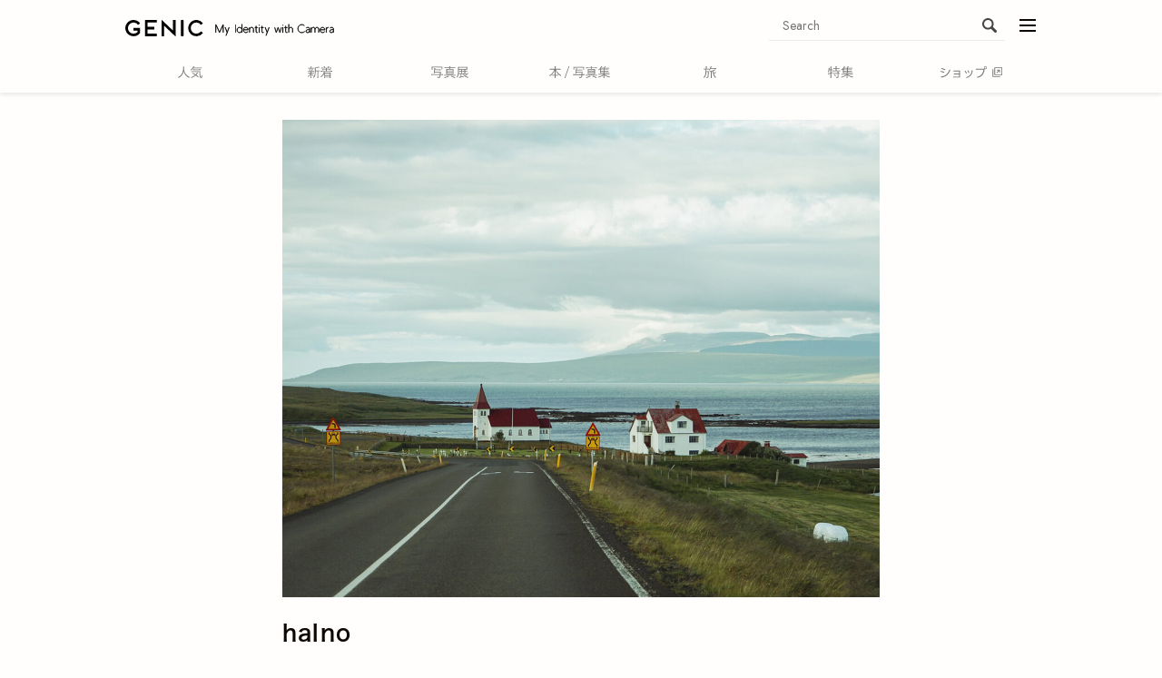

--- FILE ---
content_type: text/html; charset=utf-8
request_url: https://genic-web.com/tags/halno
body_size: 21096
content:
<!DOCTYPE html>





<html lang="ja" data-news-id="" data-request-path="/tags/halno">
<head prefix="og: https://ogp.me/ns#">
    <meta charset="UTF-8">
    <title>halno | GENIC｜ジェニック</title>
    <meta name="viewport" content="width=device-width, initial-scale=1">
    <link rel="preconnect" href="//cdn.clipkit.co">
    <link rel="preconnect" href="//maxcdn.bootstrapcdn.com">
    <link rel="preconnect" href="//fonts.googleapis.com">
    <link rel="preconnect" href="//www.instagram.com">
    <link rel="preconnect" href="//www.google-analytics.com">
    <link rel="preconnect" href="//www.googletagmanager.com">
    <link rel="preconnect" href="//stats.g.doubleclick.net">
    <link rel="preconnect" href="//securepubads.g.doubleclick.net">
    <link rel="preconnect" href="//pagead2.googlesyndication.com">
    <link rel="preconnect" href="https://fonts.gstatic.com" crossorigin>
    <link rel="preconnect" href="https://use.typekit.net">

    

    <script>
(function(win, ua) {
    'use strict';

    win.GENIC_WEB = win.GENIC_WEB || {};
    win.GENIC_WEB.config = win.GENIC_WEB.config || ua;
    var docElement = document.documentElement;
    var addClassNameArr = [];
    var classNamePrefix = 'browsing-env-';

    if (!docElement && docElement.nodeType !== 1) {
        return;
    }

    addClassNameArr.push('script-enabled');

    var setDevice = function () {
        if (ua.isIOS) {
            return 'ios';
        }

        if (ua.isAndroid) {
            return 'android';
        }
        return 'pc';
    };

    addClassNameArr.push(setDevice());

    var setApp = function () {
        if (ua.isApp) {
            return 'app';
        }

        return 'web';
    };

    addClassNameArr.push(setApp());

    addClassNameArr.map(function (item) {
        return docElement.classList.add( classNamePrefix + item);
    });

    // clipkit/javascripts/default-1.0.js で使用するオブジェクト
    win.I18n = win.I18n || {};
})(
    window,
    (function (win) {
        'use strict';

        var ua = win.navigator.userAgent;
        var location = win.location;
        var isApp = ua.indexOf('atGirlTimes') > 0 || ua.indexOf('genicweb') > 0;
        var isIOS = /iP(hone|(o|a)d)/.test(ua);
        var isAndroid = ua.toLowerCase().indexOf('android') !== -1;
        var isPC = isApp < 1 && isIOS < 1 && isAndroid < 1;
        var isStage = location.hostname !== 'genic-web.com';

        return {
            isApp: isApp,
            isIOS: isIOS,
            isAndroid: isAndroid,
            isPC: isPC,
            isStage: isStage,
            INSTAGRAM_OEMBED_CLIENT_ACCESS_TOKENS: '196714488411578|e988486bf0fd8b1f7e20eabfc48e70a3'
        };
    })(window)
);

(function(d) {
    var config = {
        kitId: 'ldh1ygh',
        scriptTimeout: 3000,
        async: true
    },
    h=d.documentElement,t=setTimeout(function(){h.className=h.className.replace(/\bwf-loading\b/g,"")+" wf-inactive";},config.scriptTimeout),tk=d.createElement("script"),f=false,s=d.getElementsByTagName("script")[0],a;h.className+=" wf-loading";tk.src='https://use.typekit.net/'+config.kitId+'.js';tk.async=true;tk.onload=tk.onreadystatechange=function(){a=this.readyState;if(f||a&&a!="complete"&&a!="loaded")return;f=true;clearTimeout(t);try{Typekit.load(config)}catch(e){}};s.parentNode.insertBefore(tk,s)
})(document);
</script>


    <script>window.dataLayer = window.dataLayer || [];</script>
    
        


    <script>
    dataLayer.push({
        'env.browser': window.GENIC_WEB.config.isApp ? 'app' : 'web',
        
        
    });
    </script>

    <!-- Google Tag Manager -->
    <script>(function(w,d,s,l,i){w[l]=w[l]||[];w[l].push({'gtm.start':
    new Date().getTime(),event:'gtm.js'});var f=d.getElementsByTagName(s)[0],
    j=d.createElement(s),dl=l!='dataLayer'?'&l='+l:'';j.async=true;j.src=
    'https://www.googletagmanager.com/gtm.js?id='+i+dl+ '&gtm_auth=4W7Q8Sxr_WS2Af3Y9-8R3g&gtm_preview=env-2&gtm_cookies_win=x';f.parentNode.insertBefore(j,f);
    })(window,document,'script','dataLayer','GTM-M44B897');</script>


    

    <link href="https://fonts.googleapis.com/css2?family=EB+Garamond:ital,wght@0,400..800;1,400..800&family=Jost:ital,wght@0,100..900;1,100..900&display=swap" rel="stylesheet">
    <link rel="stylesheet" href="//maxcdn.bootstrapcdn.com/font-awesome/4.7.0/css/font-awesome.min.css" media="print" onload="this.media='all'">
    <link rel="stylesheet" href="https://cdn.clipkit.co/clipkit/stylesheets/application-1.0.css" media="screen">
    <style media="print" onload="this.media='all'">
    @font-face {
        font-family: icomoon;
        src:
            url('') format('truetype'),
            url('') format('woff'),
            url('') format('svg');
        font-display: swap;
        font-weight: normal;
        font-style: normal;
    }
    </style>
    <style>
    :root {
        --magazine-background-color: #b4cbac;
    }
    </style>
    <link rel="stylesheet" href="https://cdn.clipkit.co/tenants/568/resources/assets/000/005/028/original/common_style.css?1768266710" media="all">
    <link rel="icon" href="https://cdn.clipkit.co/tenants/568/sites/favicons/000/000/001/square/ac419311-ad4a-4da2-bb22-b6ffc4720fa2.png?1657168828">
    <link rel="apple-touch-icon" href="https://cdn.clipkit.co/tenants/568/sites/touch_icons/000/000/001/square/0ef2efc3-2c6d-4720-ae71-b34613a8ced7.png?1617685546">

    








<meta name="twitter:card" content="summary_large_image">
<meta name="twitter:site" content="@genic_web">
<meta property="og:title" content="halno">
<meta property="og:image" content="https://cdn.clipkit.co/tenants/568/tags/images/000/000/328/large/06d91c56-5a34-4b6b-951e-3c158490ee6d.jpg?1617691844">
<meta property="og:site_name" content="GENIC｜ジェニック">
<meta property="og:type" content="article">
<meta property="og:url" content="https://genic-web.com/tags/halno">


    

    <script async src="https://pagead2.googlesyndication.com/pagead/js/adsbygoogle.js?client=ca-pub-8252393793969092" crossorigin="anonymous"></script>
    
    <script>window.googletag = window.googletag || {cmd: []};</script>
    








<script type="text/javascript"> var _paq = _paq || []; (function(){ if(window.apScriptInserted) return; _paq.push(['clientToken', 'J4Ak%2fVKzua5tgeRpyRJwu8GBxkedi1EQux9%2bA7n2iJgLSKguyfach38ypYorEHRW']); var d=document, g=d.createElement('script'), s=d.getElementsByTagName('script')[0]; g.type='text/javascript'; g.async=true; g.defer=true; g.src='https://prod.benchmarkemail.com/tracker.bundle.js'; s.parentNode.insertBefore(g,s); window.apScriptInserted=true;})(); </script>










    

    <meta name="description" content="写真家・アートディレクター 福島県出身。ほうきに乗って世界中で撮影をしている浮遊写真の第一人者。合成をせずに浮いているシーンを演出し（ジャンプした瞬間を撮影）、ファンタジーな世界を作り上げるクリエイター。愛用カメラ：Leica M10、Leica M5">


<meta name="csrf-param" content="authenticity_token" />
<meta name="csrf-token" content="3iX1dRK9IFjB85-1tBh6pEMvb7tub8pSxgh5wvYWLRPMHnnQfu4mH31PpCbMwcdPNch0rqIWUOERZar5HiIsPg" /><script>window.routing_root_path = '';
window.site_name = 'media';
I18n.defaultLocale = 'ja';
I18n.locale = 'ja';</script></head>
<body class="device-desktop">
    
        


    <!-- Google Tag Manager (noscript) -->
    <noscript><iframe src="https://www.googletagmanager.com/ns.html?id=GTM-M44B897&&gtm_auth=4W7Q8Sxr_WS2Af3Y9-8R3g&gtm_preview=env-2&gtm_cookies_win=x"
    height="0" width="0" style="display:none;visibility:hidden"></iframe></noscript>


    
    <svg aria-hidden="true" style="display: none;" id="svgs">
    <symbol viewBox="0 0 96.46 18.66" id="site-nav-text__book">
        <title>本/写真集</title>
        <g>
            <path d="M10.02,13.58h1.28l3-.08v1.22l-3-.08h-1.26l.04,3.94h-1.38l.04-3.94h-1.1l-3,.08v-1.22l3,.08h1.12l.06-7.24c-1.4,3.58-3.86,6.84-7.94,9.38-.24-.4-.54-.78-.88-1.1,3.92-2.14,6.6-5.66,8.18-9.4H3.78l-3,.08v-1.26l3,.08h4.98V1.68c0-.58-.06-1.1-.16-1.58,1.88.08,2.12.22,2.12.44,0,.2-.2.34-.7.5v3.08h5.08l3-.08v1.26l-3-.08h-4.58c.66,1.42,1.5,2.76,2.48,3.98,1.04,1.36,2.26,2.56,3.64,3.6.72.54,1.5,1,2.3,1.44-.38.42-.66.82-.88,1.28-.98-.62-1.92-1.28-2.78-2.04-2.28-1.98-4.12-4.46-5.32-7.24l.06,7.34Z"/>
            <path d="M24.34,18.6L30.8,0h1.14l-6.46,18.6h-1.14Z"/>
            <path d="M50.3,5.28l2.4-.08v1.26l-2.4-.08h-6.8l-.24,2.46h7.14l2.32-.08.08.08-.12,1.56c-.04.78-.08,1.56-.16,2.32h.62l3-.08v1.26l-3-.08h-.72c-.1,1.06-.24,2-.42,2.68-.36,1.4-1.32,1.88-3.12,1.88h-1.32c-.1-.5-.32-1.02-.58-1.48.7.1,1.22.14,2.02.14,1.1,0,1.58-.3,1.78-1.04.14-.54.26-1.3.34-2.18h-10.48l-3,.08v-1.26l3,.08h10.58c.08-.88.12-1.82.14-2.78h-8.22c-.06.46-.1.92-.16,1.38l-1.3-.1c.3-2.46.54-4.52.68-6.68.02-.3.04-.56.04-.82s-.02-.52-.04-.76c1.74.24,2.02.38,2.02.6,0,.2-.22.32-.7.42-.04.44-.06.88-.1,1.3h6.72ZM38.34.96l.08-.08,2.92.08h10.92l2.92-.08.08.08-.08,2,.08,2.34h-1.34v-3.22h-14.22v3.24h-1.36l.08-2.36-.08-2Z"/>
            <path d="M57.58,14.88v-1.2l3,.08h12.52l3-.08v1.2l-3-.08h-12.52l-3,.08ZM59.04,18.56c-.22-.32-.54-.74-.84-1.08,1.96-.34,3.74-1.06,4.84-1.66.28-.16.64-.4.86-.62,1.28.68,1.56.88,1.56,1.14,0,.16-.1.24-.46.24-.14,0-.34,0-.6-.04-1.5.84-3.46,1.6-5.36,2.02ZM61.16,12.58l-.08-.12.08-2.48v-3.22l-.08-2.3.08-.1,2.72.1h2.2v-1.44h-4.84l-3,.08v-1.2l3,.08h4.84v-.24c0-.58-.06-1.1-.16-1.58,1.84.12,2.08.26,2.08.48,0,.18-.18.32-.66.44v.9h5.08l3-.08v1.2l-3-.08h-5.08v1.44h2.54l2.7-.1.1.1-.1,2.3v3.22l.1,2.48-.12.12-2.68-.1h-6l-2.72.1ZM71.32,5.46h-8.9v1.34h8.9v-1.34ZM71.32,7.76h-8.9v1.38h8.9v-1.38ZM71.32,11.48v-1.38h-8.9v1.38h8.9ZM74.46,18.66c-1.94-1-3.8-1.82-5.98-2.62l1.06-.84c1.86.66,3.9,1.52,5.94,2.46l-1.02,1Z"/>
            <path d="M87.98,4.94h3.14l3-.08v1.08l-3-.08h-3.14v1.38h3.14l3-.08v1.08l-3-.08h-3.14v1.48h4.32l3-.08v1.16l-3-.08h-4.88v1.52h5.44l3-.08v1.2l-3-.08h-4.86c2.14,1.64,5.16,2.84,8.46,3.2-.32.42-.56.84-.76,1.32-3.3-.7-6.32-2-8.34-3.8l.1,4.62h-1.34l.1-4.54c-2.04,1.68-4.76,2.92-7.92,3.78-.24-.4-.48-.74-.82-1.08,3.24-.7,5.88-1.78,8.02-3.5h-4.66l-3,.08v-1.2l3,.08h5.32v-1.52h-2.72l-2.9.08-.1-.1.1-2.98v-1.8l.02-1.24c-.68.68-1.38,1.28-2.08,1.8-.26-.38-.54-.68-.86-.86,1.9-1.2,3.42-2.94,4.18-4.38.22-.4.34-.68.48-1.14,1.62.48,1.9.6,1.9.84s-.24.32-.92.34c-.28.48-.6.92-.92,1.36h4.42c.34-.64.62-1.24.8-1.74.12-.3.18-.56.2-.78,1.56.44,1.88.58,1.88.84,0,.24-.22.3-.84.32-.26.48-.56.96-.82,1.36h4.12l3-.08v1.16l-3-.08h-4.12v1.38ZM81.76,3.56v1.38h5.02v-1.38h-5.02ZM81.76,5.86v1.38h5.02v-1.38h-5.02ZM81.76,8.16v1.48h5.02v-1.48h-5.02Z"/>
        </g>
    </symbol>
    <symbol viewBox="0 0 58.42 18.5" id="site-nav-text__exhibition">
        <title>写真展</title>
        <path style="stroke-width:0" d="m12.66 5.12 2.4-.08V6.3l-2.4-.08h-6.8l-.24 2.46h7.14l2.32-.08.08.08-.12 1.56c-.04.78-.08 1.56-.16 2.32h.62l3-.08v1.26l-3-.08h-.72c-.1 1.06-.24 2-.42 2.68-.36 1.4-1.32 1.88-3.12 1.88H9.92c-.1-.5-.32-1.02-.58-1.48.7.1 1.22.14 2.02.14 1.1 0 1.58-.3 1.78-1.04.14-.54.26-1.3.34-2.18H3l-3 .08v-1.26l3 .08h10.58c.08-.88.12-1.82.14-2.78H5.5c-.06.46-.1.92-.16 1.38l-1.3-.1c.3-2.46.54-4.52.68-6.68.02-.3.04-.56.04-.82s-.02-.52-.04-.76c1.74.24 2.02.38 2.02.6 0 .2-.22.32-.7.42-.04.44-.06.88-.1 1.3h6.72ZM.7.8.78.72 3.7.8h10.92l2.92-.08.08.08-.08 2 .08 2.34h-1.34V1.92H2.06v3.24H.7L.78 2.8.7.8ZM19.94 14.72v-1.2l3 .08h12.52l3-.08v1.2l-3-.08H22.94l-3 .08Zm1.46 3.68c-.22-.32-.54-.74-.84-1.08 1.96-.34 3.74-1.06 4.84-1.66.28-.16.64-.4.86-.62 1.28.68 1.56.88 1.56 1.14 0 .16-.1.24-.46.24-.14 0-.34 0-.6-.04-1.5.84-3.46 1.6-5.36 2.02Zm2.12-5.98-.08-.12.08-2.48V6.6l-.08-2.3.08-.1 2.72.1h2.2V2.86H23.6l-3 .08v-1.2l3 .08h4.84v-.24c0-.58-.06-1.1-.16-1.58 1.84.12 2.08.26 2.08.48 0 .18-.18.32-.66.44v.9h5.08l3-.08v1.2l-3-.08H29.7V4.3h2.54l2.7-.1.1.1-.1 2.3v3.22l.1 2.48-.12.12-2.68-.1h-6l-2.72.1ZM33.68 5.3h-8.9v1.34h8.9V5.3Zm0 2.3h-8.9v1.38h8.9V7.6Zm0 3.72V9.94h-8.9v1.38h8.9Zm3.14 7.18c-1.94-1-3.8-1.82-5.98-2.62l1.06-.84c1.86.66 3.9 1.52 5.94 2.46l-1.02 1ZM53.36 10.9h2.2l2.52-.08V12l-2.52-.08h-4.38c.32.88.78 1.72 1.42 2.4.98-.54 1.68-1 2.34-1.54.22-.18.38-.34.5-.54 1.18.9 1.26 1.08 1.26 1.22s-.08.2-.28.2c-.12 0-.3-.02-.54-.1-.9.58-1.68 1.02-2.56 1.44 1.2.96 2.82 1.56 5.1 1.96-.32.42-.56.8-.8 1.22-4.28-.96-6.6-3.06-7.64-6.26H47.5v4.24c1.18-.24 2.28-.48 3.7-.82-.04.38-.04.7-.02 1.06-2.18.54-3.78.88-6.44 1.46-.04.36-.1.54-.3.54s-.4-.12-.98-1.62c.54-.02 1-.08 1.46-.16.48-.08.92-.16 1.34-.24v-4.46h-3.1c-.34 2.34-1.1 4.38-2.5 5.92-.22-.3-.62-.7-.96-.88 1.62-1.8 2.44-4.56 2.44-8.58v-4.4l-.08-2.92.08-.08 2.92.08h8.5l2.92-.08.08.08-.08 1.52V3.9l.08 1.48-.08.12-2.92-.08h-.2V7.6h.58l2.8-.08v1.14l-2.8-.08h-.58v2.32Zm-9.94-2.74c0 .94-.04 1.86-.12 2.74h3.94V8.58h-.36l-2.8.08V7.52l2.8.08h.36V5.42h-3.82v2.74Zm11.8-3.8V2.12h-11.8v2.24h11.8Zm-3.06 1.06h-3.72V7.6h3.72V5.42Zm-3.72 3.16v2.32h3.72V8.58h-3.72Z" />
    </symbol>
    <symbol viewBox="0 0 39.12 18.52" id="site-nav-text__feature">
        <title>特集</title>
        <path style="stroke-width:0" d="M7.3 4.96v1.2l-2.12-.08v3.94c.72-.24 1.48-.48 2.2-.74-.04.32-.02.7 0 1.08-.68.26-1.42.52-2.2.8v4.34l.08 3h-1.4l.08-3v-3.92c-.92.3-1.82.6-2.6.84-.06.4-.14.6-.32.6-.24 0-.42-.18-1.02-1.7.54-.06.96-.14 1.4-.24.72-.18 1.6-.4 2.54-.68V6.08H2.06c-.2 1.34-.48 2.62-.82 3.6-.38-.24-.7-.4-1.16-.48.56-1.44.92-3.5.98-5.26.02-.52 0-.96-.02-1.38 1.76.32 1.88.48 1.88.64 0 .22-.16.32-.6.44l-.12 1.4h1.74V1.76c0-.58-.06-1.1-.16-1.58C5.6.24 5.84.38 5.84.6c0 .18-.22.3-.66.48v3.96l2.12-.08Zm4.72-3.3c0-.58-.06-1.1-.16-1.58 1.84.06 2.08.2 2.08.42 0 .18-.22.3-.66.48v2.14h1.6l3-.08v1.2l-3-.08h-1.6V6.9h2.58l3-.08v1.2l-3-.08h-5.7l-3 .08v-1.2l3 .08h1.86V4.16h-1.04l-3 .08v-1.2l3 .08h1.04V1.66Zm6.3 9v1.22l-2.2-.08v1.4l.06 3.32c0 1.36-.44 1.76-2.22 1.76h-1.1c-.06-.44-.24-1.02-.56-1.44.88.1 1.52.14 1.96.14s.6-.12.6-.62V11.8h-4.1l-3 .08v-1.22l3 .08h4.1v-.62c0-.58-.06-1.1-.16-1.58 1.84.06 2.08.2 2.08.42 0 .16-.22.28-.66.44v1.34l2.2-.08Zm-7.96 2.2c.74.58 1.4 1.3 1.98 2.1l-1.02.8c-.54-.84-1.14-1.48-1.96-2.2l1-.7ZM30.64 4.92h3.14l3-.08v1.08l-3-.08h-3.14v1.38h3.14l3-.08v1.08l-3-.08h-3.14v1.48h4.32l3-.08v1.16l-3-.08h-4.88v1.52h5.44l3-.08v1.2l-3-.08h-4.86c2.14 1.64 5.16 2.84 8.46 3.2a5.8 5.8 0 0 0-.76 1.32c-3.3-.7-6.32-2-8.34-3.8l.1 4.62h-1.34l.1-4.54c-2.04 1.68-4.76 2.92-7.92 3.78-.24-.4-.48-.74-.82-1.08 3.24-.7 5.88-1.78 8.02-3.5H23.5l-3 .08v-1.2l3 .08h5.32v-1.52H26.1l-2.9.08-.1-.1.1-2.98v-1.8l.02-1.24c-.68.68-1.38 1.28-2.08 1.8-.26-.38-.54-.68-.86-.86 1.9-1.2 3.42-2.94 4.18-4.38.22-.4.34-.68.48-1.14 1.62.48 1.9.6 1.9.84s-.24.32-.92.34c-.28.48-.6.92-.92 1.36h4.42c.34-.64.62-1.24.8-1.74.12-.3.18-.56.2-.78 1.56.44 1.88.58 1.88.84 0 .24-.22.3-.84.32-.26.48-.56.96-.82 1.36h4.12l3-.08v1.16l-3-.08h-4.12v1.38Zm-6.22-1.38v1.38h5.02V3.54h-5.02Zm0 2.3v1.38h5.02V5.84h-5.02Zm0 2.3v1.48h5.02V8.14h-5.02Z" />
    </symbol>
    <symbol viewBox="0 0 38.62 18.66" id="site-nav-text__news">
        <title>新着</title>
        <path style="stroke-width:0" d="M4.6 12.64c-.84 1.54-2.2 3.12-3.82 4.32-.2-.3-.5-.66-.78-.9 1.68-1.2 3.16-2.72 4.2-4.64h-.82l-3 .06v-1.06l3 .06h1.14v-.36a6.9 6.9 0 0 0-.16-1.5c1.84.1 2 .22 2 .4s-.14.28-.66.42v1.04h1.26l3-.06v1.06l-3-.06H5.7v3.64l.06 3.56h-1.3l.14-5.98Zm1.34-5.5c.22-.74.42-1.64.56-2.44.04-.26.04-.52.04-.78 1.56.32 1.76.52 1.76.68s-.16.26-.66.36c-.16.74-.36 1.42-.6 2.18l3.02-.08v1.12l-3-.08H3.32l-3 .08V7.04l3 .1h2.62ZM4.56 1.7c0-.58-.04-1.06-.14-1.54 1.72.1 2 .24 2 .44 0 .16-.14.3-.64.42v1.62h.9l3-.08v1.12l-3-.08H3.84l-3 .08V2.56l3 .08h.72V1.7ZM3.02 6.96c-.16-.94-.4-1.78-.72-2.66l1.08-.36c.3.88.54 1.66.74 2.6l-1.1.42Zm3.36 5.58c1.26.64 2.2 1.22 3 1.88l-.7 1c-.8-.74-1.78-1.44-2.92-2.02l.62-.86Zm10-5.72 2.4-.08v1.24L16.5 7.9v7.64l.08 3h-1.42l.08-3V7.9h-2.9v2.02c0 4.7-.8 6.64-3.16 8.34-.26-.36-.56-.66-.92-.88 2.18-1.52 2.84-3.32 2.84-7.56v-5.9c0-1.18-.04-1.72-.12-2.24.6.16.96.26 1.38.44 1.14-.2 2.22-.46 3.58-.96.42-.16.78-.34 1.16-.54.98.82 1.2 1.12 1.2 1.3 0 .16-.06.24-.28.24-.18 0-.44-.06-.82-.14-1.8.52-3.26.86-4.86 1.16v3.64h4.04ZM30 4.86h3.06l3-.08v1.2l-3-.08H30v1.48h5.62l3-.08v1.2l-3-.08H26.6c-.08.44-.16.9-.26 1.34l2 .04h5.36l2.3-.08.08.08-.08 2.32v3.04l.08 3.38H34.7v-.84h-7.4v.96h-1.36l.08-2.96v-4.8c-.9 2.84-2.44 4.66-5.18 6.48-.2-.4-.5-.72-.84-1.04 3.02-1.78 4.7-4.14 5.34-7.92h-2.12l-3 .08V7.3l3 .08h5.48V5.9h-2.92l-3 .08v-1.2l3 .08h2.92V3.38h-4.22l-3 .08v-1.2l3 .08h1.72c-.3-.64-.7-1.24-1.22-1.84l1.14-.48c.56.58 1.08 1.38 1.58 2.32h3.54c.3-.56.54-1.08.68-1.48.12-.34.22-.62.24-.86 1.56.38 1.78.5 1.78.7 0 .18-.08.26-.68.38-.24.44-.48.86-.74 1.26h1.84l3-.08v1.2l-3-.08H30v1.48Zm4.7 5.94h-7.4v1.3h7.4v-1.3Zm0 2.26h-7.4v1.32h7.4v-1.32Zm0 2.28h-7.4v1.36h7.4v-1.36Z" />
    </symbol>
    <symbol viewBox="0 0 38.48 18.12" id="site-nav-text__ranking">
        <title>人気</title>
        <path style="stroke-width:0" d="M8.14 2.62c0-.68-.06-1.34-.16-1.82 2 .08 2.24.24 2.24.48s-.22.36-.66.52c0 1.52-.02 2.52-.06 3.26.38 2.1 1.06 4.16 2.2 5.96 1 1.6 2.38 2.92 3.94 3.96.92.62 1.9 1.1 2.9 1.58-.36.26-.72.82-1.06 1.26-4.08-1.7-7.28-5.38-8.5-9.9-1.08 4.66-3.84 7.9-7.86 10C.8 17.5.48 17.14 0 16.76c4.32-1.96 7.12-5.32 7.92-10.3.14-.88.22-1.82.22-2.84v-1ZM34.44 2.1l3-.08v1.26l-3-.08H23.86c-1 1.26-2.08 2.32-3.2 3.12-.26-.34-.68-.64-.94-.78 1.8-1.28 3.38-3.2 4.08-4.58.18-.36.28-.6.34-.96 1.54.46 1.8.64 1.8.88 0 .2-.2.26-.72.3-.18.32-.38.62-.58.92h9.8Zm-11.1 8c1.32.56 2.9 1.46 4.44 2.44.58-.62 1.1-1.28 1.52-1.94.28-.44.48-.76.58-1.2 1.56.5 1.76.66 1.76.9 0 .2-.22.26-.78.26-.62.98-1.32 1.86-2.06 2.64 1.4.96 2.7 1.94 3.66 2.82l-1 1.08c-.94-.96-2.2-2.02-3.6-3-1.98 1.78-4.26 3.04-6.68 3.96-.22-.36-.48-.74-.88-1.06 2.54-.82 4.8-2.08 6.56-3.6-1.48-.98-3.02-1.86-4.34-2.46l.82-.84Zm8.74-2.52L35 7.5l.08.08-.08 1.7c-.12 2.48.16 4.18.36 5.44.24 1.5.74 1.98 1.1 1.98.26 0 .68-.48.8-2.78.4.34.92.64 1.22.76-.26 2.46-1.06 3.44-1.96 3.44-.78 0-1.92-.44-2.4-3.16-.26-1.4-.46-3.1-.38-6.3H23.9l-3 .08V7.5l3 .08h8.18ZM23.5 5.86V4.64l3 .08h6.1l3-.08v1.22l-3-.08h-6.1l-3 .08Z" />
    </symbol>
    <symbol viewBox="0 0 18.34 18.26" id="site-nav-text__travel">
        <title>旅</title>
        <path style="stroke-width:0" d="M3.36 1.62c0-.58-.04-1.06-.14-1.54 1.8.1 2.1.24 2.1.48 0 .2-.12.32-.72.46v2.72h.82l2.2-.08v1.22l-2.2-.08H4.08v2.88H5.3l2.12-.08.08.08-.06 1.98c-.02 1.96-.08 3.94-.18 5.26-.2 2.6-.9 3.08-2.62 3.08h-.7c-.1-.5-.22-.9-.46-1.36.56.08 1.02.1 1.34.1.72 0 1-.14 1.16-1.52.2-1.78.24-3.56.24-6.4H4.04C3.9 13.5 3 15.82.92 18.18c-.24-.38-.58-.72-.92-.92 2.02-2.28 2.86-4.76 2.86-9.82V4.8H2.5l-2.2.08V3.66l2.2.08h.86V1.62Zm12.22 1.3 2.76-.08V4.1l-2.76-.08h-5.46c-.46.9-.98 1.76-1.64 2.56-.32-.34-.62-.56-.96-.72 1.06-1.3 1.94-3.02 2.44-4.62.14-.44.24-.82.28-1.24 1.58.44 1.86.58 1.86.82 0 .2-.2.34-.82.4-.2.58-.42 1.14-.66 1.7h4.96ZM10.5 8.48c-.52.12-1.06.24-1.62.34-.18-.38-.42-.7-.78-1.02 2.82-.4 5.28-1.2 6.96-2.22.28-.18.68-.46.94-.74 1.04.72 1.26.96 1.26 1.14 0 .14-.1.22-.38.22-.12 0-.24-.02-.4-.04-.76.42-1.52.78-2.32 1.12.12 1.16.26 2.32.5 3.46.54-.4 1-.82 1.5-1.3.28-.28.46-.5.64-.76 1.14.8 1.28 1.04 1.28 1.2 0 .14-.12.22-.36.22-.1 0-.24-.02-.4-.06-.88.76-1.6 1.3-2.36 1.78.62 2.1 1.58 3.8 3.08 5.2-.36.26-.72.62-1.02 1.02-2.42-2.62-3.48-5.78-3.9-10.34-.44.16-.9.3-1.36.44v7.12l.08 3h-1.42l.08-3V8.48Z" />
    </symbol>
    <symbol viewBox="0 0 69.2 17.74" id="site-nav-text__shop">
        <title>ショップ</title>
        <path style="stroke-width:0" d="M.46 7.02c2.08.46 3.54.9 5.36 1.64l-.54 1.26C3.56 9.24 2.04 8.76 0 8.3l.46-1.28Zm.82 10.04C.84 15.84.66 15.4.66 15.2c0-.16.1-.26.24-.26.12 0 .32.14.66.44 5.66-.74 9.48-4.04 11.98-10.7.42.52.78.86 1.14 1.16-2.42 6.38-6.32 9.8-12.28 10.98l-1.12.24Zm.32-14.4c2.12.5 3.86 1.06 5.54 1.94L6.5 5.88c-1.52-.84-3.22-1.42-5.36-1.9l.46-1.32ZM22.38 12.16l-2.5.04v-1.3l2.5.06h5.42v-3.1h-6.12l-2.52.04V6.58l2.52.06h5.06l2.38-.06.12.12-.06 2.36v5.36l.06 2.36-.12.12-2.38-.06h-5.16l-2.5.06v-1.3l2.5.04h6.22v-3.48h-5.42ZM37.08 6.72c1.02 1.3 1.54 2.2 2.26 3.88l-1.18.64c-.78-1.78-1.24-2.6-2.2-3.86l1.12-.66Zm10.92.9c-1 5.64-4.06 8.54-9.12 10.12-.24-.46-.58-.82-.9-1.1 4.56-1.34 7.98-3.98 8.62-9.62-.36-.26-.52-.44-.52-.6 0-.14.1-.2.28-.2.24 0 .8.14 1.86.54l-.22.86ZM41.26 6c.94 1.48 1.32 2.28 1.86 3.72l-1.2.6c-.6-1.66-1.02-2.54-1.8-3.74L41.26 6ZM65.64 4.98c-.22 6.62-4.6 11.32-10.66 12.32-.18-.44-.42-.86-.74-1.26 5.48-.88 9.72-5.04 9.8-11h-8.16l-3.02.08V3.66l3.02.08h6.78l2.74-.08c-.36-.38-.58-.9-.58-1.48C64.82.98 65.8 0 67 0s2.2.98 2.2 2.18-1 2.2-2.2 2.2c-.5 0-.96-.16-1.32-.46l-.04 1.06Zm.04-2.8c0 .74.6 1.34 1.32 1.34s1.36-.6 1.36-1.34S67.74.84 67 .84s-1.32.62-1.32 1.34Z" />
    </symbol>
    <symbol viewBox="0 0 92.08 17.74" id="site-nav-text__shop-window">
        <title>ショップ</title>
        <g>
            <path style="stroke-width:0" d="m.46,7.02c2.08.46,3.54.9,5.36,1.64l-.54,1.26c-1.72-.68-3.24-1.16-5.28-1.62l.46-1.28Zm.82,10.04c-.44-1.22-.62-1.66-.62-1.86,0-.16.1-.26.24-.26.12,0,.32.14.66.44,5.66-.74,9.48-4.04,11.98-10.7.42.52.78.86,1.14,1.16-2.42,6.38-6.32,9.8-12.28,10.98l-1.12.24Zm.32-14.4c2.12.5,3.86,1.06,5.54,1.94l-.64,1.28c-1.52-.84-3.22-1.42-5.36-1.9l.46-1.32Z"/>
            <path style="stroke-width:0" d="m22.38,12.16l-2.5.04v-1.3l2.5.06h5.42v-3.1h-6.12l-2.52.04v-1.32l2.52.06h5.06l2.38-.06.12.12-.06,2.36v5.36l.06,2.36-.12.12-2.38-.06h-5.16l-2.5.06v-1.3l2.5.04h6.22v-3.48h-5.42Z"/>
            <path style="stroke-width:0" d="m37.08,6.72c1.02,1.3,1.54,2.2,2.26,3.88l-1.18.64c-.78-1.78-1.24-2.6-2.2-3.86l1.12-.66Zm10.92.9c-1,5.64-4.06,8.54-9.12,10.12-.24-.46-.58-.82-.9-1.1,4.56-1.34,7.98-3.98,8.62-9.62-.36-.26-.52-.44-.52-.6,0-.14.1-.2.28-.2.24,0,.8.14,1.86.54l-.22.86Zm-6.74-1.62c.94,1.48,1.32,2.28,1.86,3.72l-1.2.6c-.6-1.66-1.02-2.54-1.8-3.74l1.14-.58Z"/>
            <path style="stroke-width:0" d="m65.64,4.98c-.22,6.62-4.6,11.32-10.66,12.32-.18-.44-.42-.86-.74-1.26,5.48-.88,9.72-5.04,9.8-11h-8.16l-3.02.08v-1.46l3.02.08h6.78l2.74-.08c-.36-.38-.58-.9-.58-1.48,0-1.2.98-2.18,2.18-2.18s2.2.98,2.2,2.18-1,2.2-2.2,2.2c-.5,0-.96-.16-1.32-.46l-.04,1.06Zm.04-2.8c0,.74.6,1.34,1.32,1.34s1.36-.6,1.36-1.34-.62-1.34-1.36-1.34-1.32.62-1.32,1.34Z"/>
            <path style="stroke-width:0" d="m91.51,1.63h-10.64c-.31,0-.57.25-.57.57v10.64c0,.31.25.57.57.57h10.64c.31,0,.57-.25.57-.57V2.19c0-.31-.25-.57-.57-.57Zm-.57,10.08c0,.31-.25.57-.57.57h-8.38c-.31,0-.57-.25-.57-.57V3.32c0-.31.25-.57.57-.57h8.38c.31,0,.57.25.57.57v8.38Zm-2.17,3.28h-9.49c-.31,0-.57-.25-.57-.57V4.91c0-.31-.25-.57-.57-.57s-.57.25-.57.57v10.64c0,.31.25.57.57.57h10.62c.31,0,.57-.25.57-.57h0c0-.31-.25-.57-.57-.57Zm-.7-9.77h-3.4c-.31,0-.57.25-.57.57h0c0,.31.25.57.57.57h2.03l-2.91,2.92c-.22.22-.22.58,0,.8s.58.22.8,0l2.92-2.92v2.03c0,.31.25.57.57.57h0c.31,0,.57-.25.57-.57v-3.4c0-.32-.25-.57-.57-.57h0Z"/>
        </g>
    </symbol>
    <symbol viewBox="0 0 24 14" id="icon__pr">
        <title>PR</title>
        <g fill="none">
            <rect fill="#F5F5F5" width="24" height="14" rx="2"/>
            <path fill="#B1B1B2" d="M6.755 11v-7.32h2.03c1.65 0 2.72.55 2.72 2.12 0 1.52-1.07 2.24-2.68 2.24h-1.24v2.96h-.83zm.83-3.64h1.12c1.34 0 1.98-.47 1.98-1.56 0-1.1-.68-1.45-2.02-1.45h-1.08v3.01zm6.26-3.01v2.81h1.28c1.18 0 1.83-.47 1.83-1.45 0-1-.65-1.36-1.83-1.36h-1.28zm4.13 6.65h-.93l-1.83-3.16h-1.37v3.16h-.83v-7.32h2.24c1.49 0 2.53.53 2.53 2.03 0 1.15-.67 1.82-1.7 2.05l1.89 3.24z" />
        </g>
    </symbol>
    <symbol viewBox="0 0 1025 1024" id="icon__search">
        <title>Search</title>
        <path d="M858.9 997v0 0zM998.9 862.8l-249.2-249.3c37.1-61.1 58.4-132.8 58.4-209.4 0.1-223.2-180.9-404.1-404-404.1-223.2 0-404.1 180.9-404.1 404.1s180.9 404.1 404.1 404.1c76.3 0 147.7-21.2 208.6-57.9l246.2 246.7c17.6 17.5 41.9 28.3 68.8 28.3 28.1 0 53.4-11.9 71.3-30.9v0c17-16.8 27.5-40.1 27.5-65.8s-10.6-49.1-27.6-65.8zM128.5 404.1c0.3-152.1 123.5-275.3 275.5-275.6v0c152.2 0 275.6 123.4 275.6 275.6s-123.3 275.6-275.5 275.6-275.6-123.4-275.6-275.6z"></path>
    </symbol>
    <symbol viewBox="0 0 50 51.1" id="icon__x">
        <title>x</title>
        <path style="stroke-width:0" d="M29.8,21.6L48.4,0h-4.4l-16.2,18.8L14.9,0H0l19.5,28.4L0,51.1h4.4l17.1-19.8,13.6,19.8h14.9l-20.2-29.5h0ZM23.7,28.7l-2-2.8L6,3.3h6.8l12.7,18.2,2,2.8,16.5,23.6h-6.8l-13.5-19.3h0Z" />
    </symbol>
    <symbol viewBox="0 0 50 50" id="icon__x--circle">
        <title>x</title>
        <g>
            <polygon style="stroke-width:0;" points="25.2 22.9 19 13.8 15.6 13.8 23.4 25 24.4 26.4 24.4 26.4 31 35.9 34.4 35.9 26.2 24.2 25.2 22.9"/>
            <path style="stroke-width:0;" d="M25-.1C11.2-.1,0,11.1,0,24.9s11.2,25,25,25,25-11.2,25-25S38.8-.1,25-.1ZM30,37.5l-6.7-9.8-8.5,9.8h-2.2l9.7-11.3-9.7-14.1h7.4l6.4,9.3,8-9.3h2.2l-9.2,10.7,10,14.6h-7.4Z"/>
        </g>
    </symbol>
    <symbol viewBox="0 0 50 56.9" id="icon__threads">
        <title>threads</title>
        <path style="stroke-width:0" d="M25.4,56.9h0c-8.5,0-15-2.9-19.4-8.3C2.1,43.8,0,37,0,28.5h0c0-8.5,2.1-15.3,6-20.2C10.4,2.9,16.9,0,25.4,0h0c6.5,0,12,1.7,16.2,5,4,3.1,6.8,7.4,8.3,13l-4.8,1.3c-2.6-9.4-9.2-14.2-19.7-14.3-6.9,0-12.1,2.2-15.5,6.4-3.2,4-4.8,9.7-4.9,17,0,7.3,1.7,13,4.9,17,3.4,4.2,8.6,6.4,15.5,6.4,6.2,0,10.3-1.5,13.8-4.9,3.9-3.8,3.8-8.5,2.6-11.4-.7-1.7-2.1-3.1-3.9-4.2-.5,3.2-1.5,5.8-3,7.8-2.1,2.6-5.1,4-8.8,4.2-2.9.2-5.6-.5-7.7-1.9-2.5-1.6-4-4.1-4.2-7-.2-2.8,1-5.4,3.2-7.3,2.1-1.8,5-2.9,8.5-3.1,2.6-.1,5,0,7.2.3-.3-1.8-.9-3.2-1.8-4.2-1.2-1.4-3.1-2.1-5.6-2.1h0c-2,0-4.7.6-6.5,3.1l-4.2-2.8c2.3-3.5,6.1-5.4,10.6-5.4h.1c7.6,0,12.1,4.7,12.5,12.8.3.1.5.2.8.3,3.5,1.7,6.1,4.2,7.5,7.3,1.9,4.3,2.1,11.4-3.7,17-4.4,4.3-9.7,6.2-17.3,6.3h0ZM27.8,29.2c-.6,0-1.2,0-1.8,0-4.4.2-7.1,2.2-6.9,5.1.2,3,3.4,4.4,6.6,4.2,2.9-.2,6.7-1.3,7.3-8.8-1.6-.3-3.4-.5-5.3-.5Z" />
    </symbol>
    <symbol viewBox="0 0 500 500" id="icon__pinterest">
        <title>pinterest</title>
        <path d="M157.19,482.19c-3.12-28.44-.94-55.62,5.31-81.87l25-107.81c-4.06-13.12-7.19-28.13-7.19-43.13,0-35,16.88-60,43.44-60,18.44,0,31.88,12.81,31.88,37.5,0,7.81-1.56,16.56-4.69,26.56l-10.94,35.94c-2.19,6.88-3.12,13.44-3.12,19.06,0,25,19.06,39.06,43.44,39.06,43.44,0,74.38-45,74.38-103.44,0-65-42.5-106.56-105.31-106.56-70,0-114.37,45.63-114.37,109.06,0,25.62,7.81,49.37,23.13,65.62-5,8.44-10.31,10-18.44,10-25,0-48.75-35.31-48.75-83.44,0-83.13,66.56-149.37,160-149.37,98.12,0,159.69,68.44,159.69,152.81s-60,148.75-124.69,148.75c-25.63,0-48.13-10.94-63.75-30.63l-12.81,51.88c-6.88,26.87-17.19,52.19-33.75,76.56,23.44,7.19,46.56,11.25,74.38,11.25,138.12,0,250-111.88,250-250S388.13,0,250,0,0,111.88,0,250c0,104.69,64.38,195,157.19,232.19"/>
    </symbol>
    <symbol viewBox="0 0 38 38" id="icon__facebook">
        <title>facebook</title>
        <g fill="none" fill-rule="evenodd">
            <circle fill="#3664A2" cx="19" cy="19" r="19"/>
            <path fill="#FEFEFE" d="M20.49 28.256v-8.783h2.95l.44-3.424h-3.39v-2.185c0-.991.276-1.667 1.697-1.667H24V9.135A24.26 24.26 0 0 0 21.359 9c-2.614 0-4.403 1.595-4.403 4.525v2.524H14v3.424h2.956v8.783h3.535z" />
        </g>
    </symbol>
    <symbol viewBox="0 0 38 38" id="icon__line">
        <title>line</title>
        <g fill="none" fill-rule="evenodd">
            <circle fill="#46BE1B" cx="19" cy="19" r="19"/>
            <path fill="#FFF" d="M25.568 19.446a.573.573 0 0 1-.001 1.144l-2.169-.003a.573.573 0 0 1-.571-.573l.003-2.167v-.002l.003-2.166v-.002c0-.315.257-.571.573-.571l2.168.003a.573.573 0 0 1-.002 1.144l-1.596-.002-.001 1.024 1.596.002a.573.573 0 0 1-.001 1.145l-1.597-.002-.001 1.024 1.596.002zm-3.51.567a.571.571 0 0 1-1.03.342l-2.218-3.03-.004 2.683a.573.573 0 0 1-1.145-.001l.006-4.337a.57.57 0 0 1 1.031-.342l2.218 3.03.004-2.683a.573.573 0 0 1 1.145.001l-.007 4.337zm-6.364-.009l.006-4.337a.573.573 0 0 1 1.145.002l-.006 4.337a.573.573 0 0 1-1.145-.002zm-1.099.57l-2.169-.002a.573.573 0 0 1-.57-.573l.005-4.337a.573.573 0 0 1 1.145.002L13 19.428l1.597.002a.573.573 0 0 1-.002 1.145zM19.013 9C12.948 8.991 8.007 12.989 8 17.911c-.006 4.593 4.229 8.416 9.843 8.892.592.05.5.678.443 1.1A5.232 5.232 0 0 1 18 29.038c-.086.23-.218.505-.138.741.073.216.286.3.488.273.202-.028.42-.137.578-.222.876-.467 4.227-2.25 7.694-5.395 2.288-2.076 3.376-4.145 3.379-6.494.007-4.922-4.922-8.934-10.987-8.942z" />
        </g>
    </symbol>
    <symbol viewBox="0 0 1000 1000" id="icon__instagram">
        <title>instagram</title>
        <path transform="translate(-2.5 -2.5)" d="M295.42,6c-53.2,2.51-89.53,11-121.29,23.48-32.87,12.81-60.73,30-88.45,57.82S40.89,143,28.17,175.92c-12.31,31.83-20.65,68.19-23,121.42S2.3,367.68,2.56,503.46,3.42,656.26,6,709.6c2.54,53.19,11,89.51,23.48,121.28,12.83,32.87,30,60.72,57.83,88.45S143,964.09,176,976.83c31.8,12.29,68.17,20.67,121.39,23s70.35,2.87,206.09,2.61,152.83-.86,206.16-3.39S799.1,988,830.88,975.58c32.87-12.86,60.74-30,88.45-57.84S964.1,862,976.81,829.06c12.32-31.8,20.69-68.17,23-121.35,2.33-53.37,2.88-70.41,2.62-206.17s-.87-152.78-3.4-206.1-11-89.53-23.47-121.32c-12.85-32.87-30-60.7-57.82-88.45S862,40.87,829.07,28.19c-31.82-12.31-68.17-20.7-121.39-23S637.33,2.3,501.54,2.56,348.75,3.4,295.42,6m5.84,903.88c-48.75-2.12-75.22-10.22-92.86-17-23.36-9-40-19.88-57.58-37.29s-28.38-34.11-37.5-57.42c-6.85-17.64-15.1-44.08-17.38-92.83-2.48-52.69-3-68.51-3.29-202s.22-149.29,2.53-202c2.08-48.71,10.23-75.21,17-92.84,9-23.39,19.84-40,37.29-57.57s34.1-28.39,57.43-37.51c17.62-6.88,44.06-15.06,92.79-17.38,52.73-2.5,68.53-3,202-3.29s149.31.21,202.06,2.53c48.71,2.12,75.22,10.19,92.83,17,23.37,9,40,19.81,57.57,37.29s28.4,34.07,37.52,57.45c6.89,17.57,15.07,44,17.37,92.76,2.51,52.73,3.08,68.54,3.32,202s-.23,149.31-2.54,202c-2.13,48.75-10.21,75.23-17,92.89-9,23.35-19.85,40-37.31,57.56s-34.09,28.38-57.43,37.5c-17.6,6.87-44.07,15.07-92.76,17.39-52.73,2.48-68.53,3-202.05,3.29s-149.27-.25-202-2.53m407.6-674.61a60,60,0,1,0,59.88-60.1,60,60,0,0,0-59.88,60.1M245.77,503c.28,141.8,115.44,256.49,257.21,256.22S759.52,643.8,759.25,502,643.79,245.48,502,245.76,245.5,361.22,245.77,503m90.06-.18a166.67,166.67,0,1,1,167,166.34,166.65,166.65,0,0,1-167-166.34" />
    </symbol>
    <symbol viewBox="0 0 15 15" id="ico_blank_window">
        <title>blank window</title>
        <path fill="currentColor" d="M14.41,0H3.4c-.32,0-.59.26-.59.59v11.02c0,.32.26.59.59.59h11.02c.32,0,.59-.26.59-.59V.59c0-.32-.26-.59-.59-.59ZM13.83,10.43c0,.32-.26.59-.59.59H4.57c-.32,0-.59-.26-.59-.59V1.76c0-.32.26-.59.59-.59h8.67c.32,0,.59.26.59.59v8.67ZM11.58,13.83H1.76c-.32,0-.59-.26-.59-.59V3.4c0-.32-.26-.59-.59-.59s-.59.26-.59.59v11.02c0,.32.26.59.59.59h11c.32,0,.59-.26.59-.59h0c0-.32-.26-.59-.59-.59ZM10.86,3.71h-3.52c-.32,0-.59.26-.59.59h0c0,.32.26.59.59.59h2.1l-3.02,3.02c-.23.23-.23.6,0,.83s.6.23.83,0l3.02-3.02v2.1c0,.32.26.59.59.59h0c.32,0,.59-.26.59-.59v-3.52c0-.33-.26-.59-.59-.59h0Z"/>
    </symbol>
</svg>


    <header class="header">
        <div class="header__inner">
            <p class="header_logo">
                <a href="/" title="GENIC｜ジェニック">
                <img src="https://cdn.clipkit.co/tenants/568/resources/assets/000/005/018/original/logo-tagline_genic.svg?1768266707" alt="GENIC｜ジェニック" width="230" height="18">
                </a>
            </p>

            <a href="#header-menu" class="header-menu-btn header-modal-btn"><span>menu</span></a>
            <form action="/search" class="site-nav-search site-nav-search--desktop">
                <input type="text" class="site-nav-search__input site-nav-search__input--desktop" placeholder="Search" name="q" value="" id="site-nav-keyword-search">
                <button type="submit" class="site-nav-search__btn site-nav-search__btn--desktop">
                    <svg width="16" height="16" viewBox="0 0 1000 1000" role="img" aria-label="Search"><use href="#icon__search"></svg>
                </button>
            </form>

            <div class="header-global-nav">
                















<ul class="site-nav-global">
    <li class="site-nav-global__ranking ">
        <a href="/ranking">
        <span><svg height="12" viewBox="0 0 38.48 18.12"><use href="#site-nav-text__ranking"></svg></span>
        </a>
    </li>
    <li class="site-nav-global__news ">
        <a href="/news">
        <span><svg height="12" viewBox="0 0 38.62 18.66"><use href="#site-nav-text__news"></svg></span>
        </a>
    </li>
    <li class="site-nav-global__exhibitions ">
        <a href="/exhibitions">
        <span><svg height="12" viewBox="0 0 58.42 18.5"><use href="#site-nav-text__exhibition"></svg></span>
        </a>
    </li>
    <li class="site-nav-global__book ">
        <a href="/book">
        <span><svg height="12" viewBox="0 0 96.46 18.66"><use href="#site-nav-text__book"></svg></span>
        </a>
    </li>
    <li class="site-nav-global__travel ">
        <a href="/category/2">
        <span><svg height="12" viewBox="0 0 18.34 18.26"><use href="#site-nav-text__travel"></svg></span>
        </a>
    </li>
    
    
    <li class="site-nav-global__feature ">
        <a href="/tags/写真家と旅?sort=asc">
        <span><svg height="12" viewBox="0 0 39.12 18.52"><use href="#site-nav-text__feature"></svg></span>
        </a>
    </li>
    
    <li class="site-nav-global__shop">
        <a href="https://shop.genic-web.com/" target="_blank" rel="noopener">
        <span><svg height="12" viewBox="0 0 92.08 17.74"><use href="#site-nav-text__shop-window"></svg></span>
        </a>
    </li>
</ul>


            </div>
        </div>

        <div class="header-modal" id="header-menu">
            <div class="header-modal__body">
                











<div class="site-nav">
    <div class="site-nav__block site-nav__block--hr">
        <p class="site-nav__text">My Identity with Camera.<br />
表現と表現する人の想いをお届けします。</p>
    </div>

    <div class="site-nav__block">
        <p class="site-nav__title"><b>NEWSLETTER</b></p>
        <div class="site-nav-newsletter">
        














    
    
    <script type="text/javascript" id="lbscript1781673" src="https://lb.benchmarkemail.com/jp/code/lbformnew.js?mFcQnoBFKMQ%252Fz%252FTkT5aHocVHaffN5KY0ZzHONxb8DRobSgaRNH5JiA%253D%253D"></script>
    





        </div>
    </div>

    <div class="site-nav__block">
        <p class="site-nav__title"><b>FOLLOW US ON</b></p>
        <ul class="site-nav-sns">
            <li class="site-nav-sns__item">
                <a href="https://www.instagram.com/genic_mag/" target="_blank" rel="noopener">
                    <svg width="24" height="24" viewBox="0 0 1000 1000" role="img" aria-label="Instagram"><use href="#icon__instagram"></svg>
                </a>
            </li>
            <li class="site-nav-sns__item">
                <a href="https://twitter.com/genic_web" target="_blank" rel="noopener">
                    <svg width="24" height="24" viewBox="0 0 50 51.1" role="img" aria-label="X"><use href="#icon__x"></svg>
                </a>
            </li>
            <li class="site-nav-sns__item">
                <a href="https://www.threads.net/@genic_mag" target="_blank" rel="noopener">
                    <svg width="24" height="24" viewBox="0 0 50 56.9" role="img" aria-label="threads"><use href="#icon__threads"></svg>
                </a>
            </li>
            <li class="site-nav-sns__item">
                <a href="https://www.pinterest.jp/genic_web/" target="_blank" rel="noopener">
                    <svg width="24" height="24" viewBox="0 0 500 500" role="img" aria-label="Pinterest"><use href="#icon__pinterest"></svg>
                </a>
            </li>
        </ul>
    </div>

    <div class="site-nav__block">
        <p class="site-nav__title"><b>CONTENTS</b></p>
        <ul class="site-nav-contents">
            <li class="site-nav-contents__item">
            <a href="/ranking" class="site-nav-contents__link">人気</a>
            </li>
            <li class="site-nav-contents__item">
            <a href="/news" class="site-nav-contents__link">新着</a>
            </li>
            <li class="site-nav-contents__item">
            <a href="/exhibitions" class="site-nav-contents__link">写真展</a>
            </li>
            <li class="site-nav-contents__item">
            <a href="/book" class="site-nav-contents__link">本/写真集</a>
            </li>
            <li class="site-nav-contents__item">
            <a href="/category/2" class="site-nav-contents__link">旅</a>
            </li>
            
            <li class="site-nav-contents__item">
            <a href="/tags/写真家と旅?sort=asc" class="site-nav-contents__link">特集</a>
            </li>
            
            <li class="site-nav-contents__item">
            <a href="/tags/GENICバックナンバー?sort=desc" class="site-nav-contents__link">雑誌</a>
            </li>
            <li class="site-nav-contents__item">
            <a href="/tags/インタビュー?sort=desc" class="site-nav-contents__link">インタビュー</a>
            </li>
            <li class="site-nav-contents__item">
            <a href="/category/11" class="site-nav-contents__link">コラム</a>
            </li>
            <li class="site-nav-contents__item">
            <a href="/promotion" class="site-nav-contents__link">プロモーション</a>
            </li>
            <li class="site-nav-contents__item">
            <a href="https://shop.genic-web.com/" class="site-nav-contents__link" target="_blank">ショップ <svg height="12" viewBox="0 0 15 15" role="img" aria-label="別ウィンドウで開く"><use href="#ico_blank_window"></svg></a>
            </li>
        </ul>
    </div>

    <div class="site-nav__block">
        <p class="site-nav__title"><b>PROMOTED</b></p>
        
        
        <div class="site-nav-pr">
            <a href="/articles/2406722" class="site-nav-pr__link">
                <div class="site-nav-pr__media">
                    <img alt="ずっと知りたかった「あの写真の秘密」第10回：加藤 光／ホワイトミスト No.05" loading="lazy"
                    class="site-nav-pr__object"
                    srcset="https://cdn.clipkit.co/tenants/568/articles/images/000/007/972/original/f59d0c1d-2dd4-46dd-b63a-1e2140a4ae04.jpg?1765967410&w=430,
                            https://cdn.clipkit.co/tenants/568/articles/images/000/007/972/original/f59d0c1d-2dd4-46dd-b63a-1e2140a4ae04.jpg?1765967410&w=860 2x"
                    src="https://cdn.clipkit.co/tenants/568/articles/images/000/007/972/original/f59d0c1d-2dd4-46dd-b63a-1e2140a4ae04.jpg?1765967410&w=860"
                    >
                </div>
                <div class="site-nav-pr__content site-nav__text">
                    <b class="site-nav-pr__title">ずっと知りたかった「あの写真の秘密」第10回：加藤 光／ホワイトミスト No.05</b>
                </div>
            </a>
        </div>
        
    </div>

    
    <div class="site-nav__block">
        <p class="site-nav__title"><b>FEATURE</b></p>
        
        <div class="site-nav-feature">
            <a href="/tags/写真家と旅?sort=asc" class="site-nav-feature__inner">
                <div class="site-nav-feature__media">
                    
                    <img src="https://cdn.clipkit.co/tenants/568/articles/images/000/005/601/large/b42a31fb-dc75-4f34-a569-495f6ffe44f8.jpg?1713835224" alt="">
                    
                </div>
                <div class="site-nav-feature__text">
                    <p class="site-nav__text">写真家、表現者たちそれぞれの旅写真記事を集めました。写真家、表現者たちがとらえた「旅のフレーム」をお楽しみください。</p>
                </div>
            </a>
        </div>
        
    </div>
    

    <div class="site-nav__block">
        <p class="site-nav__title"><b>GENIC MAP</b></p>
        <div class="site-nav-map">
            <a href="/map" class="site-nav-map__inner">
                <div class="site-nav-map__media">
                    <img src="https://cdn.clipkit.co/tenants/568/resources/assets/000/005/012/original/banner_genic_world_map.png?1768266705" alt="GENIC MAP">
                </div>
                <p class="site-nav__text site-nav-map__text">今までGENICが紹介してきた、写真を撮りたくなるスポットをマップにしました。</p>
            </a>
        </div>
    </div>

    <div class="site-nav__block">
        <p class="site-nav__title"><b>ONLINE SHOP</b></p>
        <div class="site-nav-shop">
            <a href="https://shop.genic-web.com/"  target="_blank" rel="noopener" class="site-nav-shop__inner">
                <div class="site-nav-shop__media">
                    <img src="	https://cdn.clipkit.co/tenants/568/resources/assets/000/004/881/original/magazine_vol77.jpg?1764302150" alt="">
                </div>
                <div class="site-nav-shop__text">
                    <p class="site-nav__text">GENICの最新号やバックナンバー、注目の写真集が一冊より送料無料でお買い求めいただけます。</p>
                </div>
            </a>
        </div>
    </div>

    <div class="site-nav__block site-nav__block--tags">
        <p class="site-nav__title"><b>人気のタグ</b></p>
        <div class="site-nav-tag tag_list_01">
            <ul>
            
            
            
                <li><a href="/tags/%E9%9B%91%E8%AA%8CGENIC" class="gtm-tag-click gtm-tag-click--app">雑誌GENIC</a></li>
            
                <li><a href="/tags/%E5%86%99%E7%9C%9F%E5%B1%95" class="gtm-tag-click gtm-tag-click--app">写真展</a></li>
            
                <li><a href="/tags/%E3%82%A4%E3%83%B3%E3%82%BF%E3%83%93%E3%83%A5%E3%83%BC" class="gtm-tag-click gtm-tag-click--app">インタビュー</a></li>
            
                <li><a href="/tags/%E5%86%99%E7%9C%9F%E9%9B%86" class="gtm-tag-click gtm-tag-click--app">写真集</a></li>
            
                <li><a href="/tags/%E3%82%AB%E3%83%A1%E3%83%A9" class="gtm-tag-click gtm-tag-click--app">カメラ</a></li>
            
                <li><a href="/tags/GENIC%20vol-741" class="gtm-tag-click gtm-tag-click--app">GENIC vol.74</a></li>
            
                <li><a href="/tags/%E5%AE%A4%E5%86%85%E3%81%A7%E6%92%AE%E3%82%8B%E5%86%99%E7%9C%9F" class="gtm-tag-click gtm-tag-click--app">室内で撮る写真</a></li>
            
                <li><a href="/tags/GENIC%20vol-75" class="gtm-tag-click gtm-tag-click--app">GENIC vol.75</a></li>
            
                <li><a href="/tags/Sony" class="gtm-tag-click gtm-tag-click--app">Sony</a></li>
            
                <li><a href="/tags/Canon" class="gtm-tag-click gtm-tag-click--app">Canon</a></li>
            
                <li><a href="/tags/Nikon" class="gtm-tag-click gtm-tag-click--app">Nikon</a></li>
            
                <li><a href="/tags/%E3%83%97%E3%83%AC%E3%82%BC%E3%83%B3%E3%83%88" class="gtm-tag-click gtm-tag-click--app">プレゼント</a></li>
            
                <li><a href="/tags/Leica" class="gtm-tag-click gtm-tag-click--app">Leica</a></li>
            
                <li><a href="/tags/%E5%AF%8C%E5%A3%AB%E3%83%95%E3%82%A4%E3%83%AB%E3%83%A0" class="gtm-tag-click gtm-tag-click--app">富士フイルム</a></li>
            
                <li><a href="/tags/6151" class="gtm-tag-click gtm-tag-click--app">6151</a></li>
            
                <li><a href="/tags/GENIC%20SHOP" class="gtm-tag-click gtm-tag-click--app">GENIC SHOP</a></li>
            
                <li><a href="/tags/%E5%AD%90%E3%81%A9%E3%82%82%E3%81%9F%E3%81%A1%E3%81%AE%E6%97%A5%E5%B8%B8" class="gtm-tag-click gtm-tag-click--app">子どもたちの日常</a></li>
            
                <li><a href="/tags/PHOTOGRAPHY%20IS%20LIFE-%20%E7%A7%81%E3%81%8C%E5%86%99%E7%9C%9F%E3%82%92%E5%A5%BD%E3%81%8D%E3%81%AA%E7%90%86%E7%94%B1" class="gtm-tag-click gtm-tag-click--app">PHOTOGRAPHY IS LIFE. 私が写真を好きな理由</a></li>
            
                <li><a href="/tags/%E3%82%BD%E3%83%8B%E3%83%BC%E3%82%A4%E3%83%A1%E3%83%BC%E3%82%B8%E3%83%B3%E3%82%B0%E3%82%AE%E3%83%A3%E3%83%A9%E3%83%AA%E3%83%BC" class="gtm-tag-click gtm-tag-click--app">ソニーイメージングギャラリー</a></li>
            
                <li><a href="/tags/%E6%B5%B7%E5%A4%96%E6%97%85%E8%A1%8C" class="gtm-tag-click gtm-tag-click--app">海外旅行</a></li>
            
            
            </ul>
        </div>
    </div>
</div>






            </div>
        </div>

        <div class="header-modal" id="header-search">
            <div class="header-modal__body">
                













<div class="site-nav">
    <div class="site-nav__block">
        <form action="/search" class="site-nav-search">
            <input type="text" class="site-nav-search__input" placeholder="Search" name="q" value="">
            <button type="submit" class="site-nav-search__btn">
                <svg width="15" height="15" viewBox="0 0 1000 1000" role="img" aria-label="Search"><use href="#icon__search"></svg>
            </button>
        </form>
    </div>
    <div class="site-nav__block">
        <p class="site-nav__title"><b>人気のタグ</b></p>
        <div class="site-nav-tag tag_list_01">
            <ul>
            
            
            
                <li><a href="/tags/%E9%9B%91%E8%AA%8CGENIC" class="gtm-tag-click gtm-tag-click--app">雑誌GENIC</a></li>
            
                <li><a href="/tags/%E5%86%99%E7%9C%9F%E5%B1%95" class="gtm-tag-click gtm-tag-click--app">写真展</a></li>
            
                <li><a href="/tags/%E3%82%A4%E3%83%B3%E3%82%BF%E3%83%93%E3%83%A5%E3%83%BC" class="gtm-tag-click gtm-tag-click--app">インタビュー</a></li>
            
                <li><a href="/tags/%E5%86%99%E7%9C%9F%E9%9B%86" class="gtm-tag-click gtm-tag-click--app">写真集</a></li>
            
                <li><a href="/tags/%E3%82%AB%E3%83%A1%E3%83%A9" class="gtm-tag-click gtm-tag-click--app">カメラ</a></li>
            
                <li><a href="/tags/GENIC%20vol-741" class="gtm-tag-click gtm-tag-click--app">GENIC vol.74</a></li>
            
                <li><a href="/tags/%E5%AE%A4%E5%86%85%E3%81%A7%E6%92%AE%E3%82%8B%E5%86%99%E7%9C%9F" class="gtm-tag-click gtm-tag-click--app">室内で撮る写真</a></li>
            
                <li><a href="/tags/GENIC%20vol-75" class="gtm-tag-click gtm-tag-click--app">GENIC vol.75</a></li>
            
                <li><a href="/tags/Sony" class="gtm-tag-click gtm-tag-click--app">Sony</a></li>
            
                <li><a href="/tags/Canon" class="gtm-tag-click gtm-tag-click--app">Canon</a></li>
            
                <li><a href="/tags/Nikon" class="gtm-tag-click gtm-tag-click--app">Nikon</a></li>
            
                <li><a href="/tags/%E3%83%97%E3%83%AC%E3%82%BC%E3%83%B3%E3%83%88" class="gtm-tag-click gtm-tag-click--app">プレゼント</a></li>
            
                <li><a href="/tags/Leica" class="gtm-tag-click gtm-tag-click--app">Leica</a></li>
            
                <li><a href="/tags/%E5%AF%8C%E5%A3%AB%E3%83%95%E3%82%A4%E3%83%AB%E3%83%A0" class="gtm-tag-click gtm-tag-click--app">富士フイルム</a></li>
            
                <li><a href="/tags/6151" class="gtm-tag-click gtm-tag-click--app">6151</a></li>
            
                <li><a href="/tags/GENIC%20SHOP" class="gtm-tag-click gtm-tag-click--app">GENIC SHOP</a></li>
            
                <li><a href="/tags/%E5%AD%90%E3%81%A9%E3%82%82%E3%81%9F%E3%81%A1%E3%81%AE%E6%97%A5%E5%B8%B8" class="gtm-tag-click gtm-tag-click--app">子どもたちの日常</a></li>
            
                <li><a href="/tags/PHOTOGRAPHY%20IS%20LIFE-%20%E7%A7%81%E3%81%8C%E5%86%99%E7%9C%9F%E3%82%92%E5%A5%BD%E3%81%8D%E3%81%AA%E7%90%86%E7%94%B1" class="gtm-tag-click gtm-tag-click--app">PHOTOGRAPHY IS LIFE. 私が写真を好きな理由</a></li>
            
                <li><a href="/tags/%E3%82%BD%E3%83%8B%E3%83%BC%E3%82%A4%E3%83%A1%E3%83%BC%E3%82%B8%E3%83%B3%E3%82%B0%E3%82%AE%E3%83%A3%E3%83%A9%E3%83%AA%E3%83%BC" class="gtm-tag-click gtm-tag-click--app">ソニーイメージングギャラリー</a></li>
            
                <li><a href="/tags/%E6%B5%B7%E5%A4%96%E6%97%85%E8%A1%8C" class="gtm-tag-click gtm-tag-click--app">海外旅行</a></li>
            
            
            </ul>
        </div>
    </div>
</div>




            </div>
        </div>
    </header>

    <main role="main" class="main">
        


<div class="lyt-container-v2">
    
    
    
    

    
    
    
    

    
    

    <section class="lyt-container-v2__primary lyt-container-v2__primary--has-hero">
        

        <div class="primary-header primary-header--has-hero">
            
            <div class="primary-header__hero">
                <img src="https://cdn.clipkit.co/tenants/568/tags/images/000/000/328/large/06d91c56-5a34-4b6b-951e-3c158490ee6d.jpg?1617691844" alt="" class="primary-header__hero-img">
            </div>
            

            <h1 class="primary-header__title primary-header__title--has-hero">halno</h1>

            
            <p class="primary-header__description">写真家・アートディレクター 福島県出身。ほうきに乗って世界中で撮影をしている浮遊写真の第一人者。合成をせずに浮いているシーンを演出し（ジャンプした瞬間を撮影）、ファンタジーな世界を作り上げるクリエイター。<br />
愛用カメラ：Leica M10、Leica M5</p>
            

            
        </div>

        
        <ul class="list-article-v2">
            
                

                
                    
                    
                
                    
                    
                

                












<li class="list-article-v2__item">
    <a href="/articles/8800667" class="list-article-v2__link" data-news-position="main">
        <div class="list-article-v2__media">
            <img alt="「金刀比羅宮の表参道」を楽しみ「琴参閣」に泊まる" loading="lazy"
            class="list-article-v2__object js-check-grainy"
            srcset="https://cdn.clipkit.co/tenants/568/articles/images/000/003/556/original/2962533b-c80f-4150-a58f-5b21ca271e41.jpg?1618472744&w=430,
                    https://cdn.clipkit.co/tenants/568/articles/images/000/003/556/original/2962533b-c80f-4150-a58f-5b21ca271e41.jpg?1618472744&w=860 2x"
            src="https://cdn.clipkit.co/tenants/568/articles/images/000/003/556/original/2962533b-c80f-4150-a58f-5b21ca271e41.jpg?1618472744&w=860"
            >
        </div>
        <div class="list-article-v2__content">
            <b class="list-article-v2__title">「金刀比羅宮の表参道」を楽しみ「琴参閣」に泊まる</b>
            
            <div class="list-article-v2__meta">
                
                    <span class="list-article-v2__pr">PR</span>
                
                
                    <div class="list-article-v2__tags">
                        
                            <span>#6151 </span>
                        
                            <span>#AOI </span>
                        
                            <span>#halno </span>
                        
                            <span>#しふぉん </span>
                        
                            <span>#コハラタケル </span>
                        
                            <span>#プロトラベラー </span>
                        
                    </div>
                
            </div>
            
            
        </div>
    </a>
</li>

            
                

                
                    
                    
                
                    
                    
                

                












<li class="list-article-v2__item">
    <a href="/articles/4042062" class="list-article-v2__link" data-news-position="main">
        <div class="list-article-v2__media">
            <img alt="特集「＃瀬戸大橋を渡ろう。四国の入り口、香川・中讃の旅」" loading="lazy"
            class="list-article-v2__object js-check-grainy"
            srcset="https://cdn.clipkit.co/tenants/568/articles/images/000/003/512/original/48c19978-8323-4daa-8455-b476ba93485c.jpg?1616577540&w=430,
                    https://cdn.clipkit.co/tenants/568/articles/images/000/003/512/original/48c19978-8323-4daa-8455-b476ba93485c.jpg?1616577540&w=860 2x"
            src="https://cdn.clipkit.co/tenants/568/articles/images/000/003/512/original/48c19978-8323-4daa-8455-b476ba93485c.jpg?1616577540&w=860"
            >
        </div>
        <div class="list-article-v2__content">
            <b class="list-article-v2__title">特集「＃瀬戸大橋を渡ろう。四国の入り口、香川・中讃の旅」</b>
            
            <div class="list-article-v2__meta">
                
                    <span class="list-article-v2__pr">PR</span>
                
                
                    <div class="list-article-v2__tags">
                        
                            <span>#6151 </span>
                        
                            <span>#AOI </span>
                        
                            <span>#halno </span>
                        
                            <span>#しふぉん </span>
                        
                            <span>#コハラタケル </span>
                        
                            <span>#古性のち </span>
                        
                    </div>
                
            </div>
            
            
        </div>
    </a>
</li>

            
                

                
                    
                    
                
                    
                    
                

                












<li class="list-article-v2__item">
    <a href="/articles/7931401" class="list-article-v2__link" data-news-position="main">
        <div class="list-article-v2__media">
            <img alt="四国の次世代水族館「四国水族館」で美しき水中世界を楽しむ" loading="lazy"
            class="list-article-v2__object js-check-grainy"
            srcset="https://cdn.clipkit.co/tenants/568/articles/images/000/003/514/original/7be4195d-f1cb-425d-b5f7-45c3f0d836dc.jpg?1616638098&w=430,
                    https://cdn.clipkit.co/tenants/568/articles/images/000/003/514/original/7be4195d-f1cb-425d-b5f7-45c3f0d836dc.jpg?1616638098&w=860 2x"
            src="https://cdn.clipkit.co/tenants/568/articles/images/000/003/514/original/7be4195d-f1cb-425d-b5f7-45c3f0d836dc.jpg?1616638098&w=860"
            >
        </div>
        <div class="list-article-v2__content">
            <b class="list-article-v2__title">四国の次世代水族館「四国水族館」で美しき水中世界を楽しむ</b>
            
            <div class="list-article-v2__meta">
                
                    <span class="list-article-v2__pr">PR</span>
                
                
                    <div class="list-article-v2__tags">
                        
                            <span>#6151 </span>
                        
                            <span>#AOI </span>
                        
                            <span>#halno </span>
                        
                            <span>#しふぉん </span>
                        
                            <span>#コハラタケル </span>
                        
                            <span>#古性のち </span>
                        
                    </div>
                
            </div>
            
            
        </div>
    </a>
</li>

            
                

                
                    
                    
                        <li class="list-article-v2__item list-article-v2__item--advertisement">
                            <!-- <ins class="adsbygoogle"
     style="display:block"
     data-ad-client="ca-pub-8252393793969092"
     data-ad-slot="5043023014"
     data-ad-format="horizontal"></ins> -->
<ins class="adsbygoogle"
     style="display:block"
     data-ad-client="ca-pub-8252393793969092"
     data-ad-slot="5043023014"
     data-ad-format="auto"
     data-full-width-responsive="true"></ins>
<script>
     (adsbygoogle = window.adsbygoogle || []).push({});
</script>
                        </li>
                    
                
                    
                    
                

                












<li class="list-article-v2__item">
    <a href="/articles/0341121" class="list-article-v2__link" data-news-position="main">
        <div class="list-article-v2__media">
            <img alt="「瀬戸大橋記念公園」「瀬戸大橋タワー」で感動の空中散歩" loading="lazy"
            class="list-article-v2__object js-check-grainy"
            srcset="https://cdn.clipkit.co/tenants/568/articles/images/000/003/513/original/545cc9d6-877a-4ac9-b498-d1d9d69972ea.jpg?1616645807&w=430,
                    https://cdn.clipkit.co/tenants/568/articles/images/000/003/513/original/545cc9d6-877a-4ac9-b498-d1d9d69972ea.jpg?1616645807&w=860 2x"
            src="https://cdn.clipkit.co/tenants/568/articles/images/000/003/513/original/545cc9d6-877a-4ac9-b498-d1d9d69972ea.jpg?1616645807&w=860"
            >
        </div>
        <div class="list-article-v2__content">
            <b class="list-article-v2__title">「瀬戸大橋記念公園」「瀬戸大橋タワー」で感動の空中散歩</b>
            
            <div class="list-article-v2__meta">
                
                    <span class="list-article-v2__pr">PR</span>
                
                
                    <div class="list-article-v2__tags">
                        
                            <span>#6151 </span>
                        
                            <span>#AOI </span>
                        
                            <span>#halno </span>
                        
                            <span>#しふぉん </span>
                        
                            <span>#コハラタケル </span>
                        
                            <span>#古性のち </span>
                        
                    </div>
                
            </div>
            
            
        </div>
    </a>
</li>

            
                

                
                    
                    
                
                    
                    
                

                












<li class="list-article-v2__item">
    <a href="/articles/3484460" class="list-article-v2__link" data-news-position="main">
        <div class="list-article-v2__media">
            <img alt="空と海のブルーが溶け合う、絶景の「瀬戸大橋」を渡る" loading="lazy"
            class="list-article-v2__object js-check-grainy"
            srcset="https://cdn.clipkit.co/tenants/568/articles/images/000/003/511/original/053ebbf8-7cdd-4614-b9ff-3be81fceb4ef.jpg?1616581032&w=430,
                    https://cdn.clipkit.co/tenants/568/articles/images/000/003/511/original/053ebbf8-7cdd-4614-b9ff-3be81fceb4ef.jpg?1616581032&w=860 2x"
            src="https://cdn.clipkit.co/tenants/568/articles/images/000/003/511/original/053ebbf8-7cdd-4614-b9ff-3be81fceb4ef.jpg?1616581032&w=860"
            >
        </div>
        <div class="list-article-v2__content">
            <b class="list-article-v2__title">空と海のブルーが溶け合う、絶景の「瀬戸大橋」を渡る</b>
            
            <div class="list-article-v2__meta">
                
                    <span class="list-article-v2__pr">PR</span>
                
                
                    <div class="list-article-v2__tags">
                        
                            <span>#6151 </span>
                        
                            <span>#AOI </span>
                        
                            <span>#halno </span>
                        
                            <span>#しふぉん </span>
                        
                            <span>#コハラタケル </span>
                        
                            <span>#古性のち </span>
                        
                    </div>
                
            </div>
            
            
        </div>
    </a>
</li>

            
                

                
                    
                    
                
                    
                    
                

                












<li class="list-article-v2__item">
    <a href="/articles/8019071" class="list-article-v2__link" data-news-position="main">
        <div class="list-article-v2__media">
            <img alt="「レオマリゾート・NEWレオマワールド」で一日中遊び尽くす" loading="lazy"
            class="list-article-v2__object js-check-grainy"
            srcset="https://cdn.clipkit.co/tenants/568/articles/images/000/003/515/original/e07f10b1-1961-4600-bb2a-b94c23bedab2.jpg?1616653731&w=430,
                    https://cdn.clipkit.co/tenants/568/articles/images/000/003/515/original/e07f10b1-1961-4600-bb2a-b94c23bedab2.jpg?1616653731&w=860 2x"
            src="https://cdn.clipkit.co/tenants/568/articles/images/000/003/515/original/e07f10b1-1961-4600-bb2a-b94c23bedab2.jpg?1616653731&w=860"
            >
        </div>
        <div class="list-article-v2__content">
            <b class="list-article-v2__title">「レオマリゾート・NEWレオマワールド」で一日中遊び尽くす</b>
            
            <div class="list-article-v2__meta">
                
                    <span class="list-article-v2__pr">PR</span>
                
                
                    <div class="list-article-v2__tags">
                        
                            <span>#6151 </span>
                        
                            <span>#AOI </span>
                        
                            <span>#halno </span>
                        
                            <span>#しふぉん </span>
                        
                            <span>#コハラタケル </span>
                        
                            <span>#古性のち </span>
                        
                    </div>
                
            </div>
            
            
        </div>
    </a>
</li>

            
                

                
                    
                    
                
                    
                    
                

                












<li class="list-article-v2__item">
    <a href="/articles/4658946" class="list-article-v2__link" data-news-position="main">
        <div class="list-article-v2__media">
            <img alt="「綾川」で讃岐うどん発祥の地の豊かさを味わう" loading="lazy"
            class="list-article-v2__object js-check-grainy"
            srcset="https://cdn.clipkit.co/tenants/568/articles/images/000/003/533/original/74855e62-dbdd-48b2-bea7-08bb4e7ecb81.jpg?1617251852&w=430,
                    https://cdn.clipkit.co/tenants/568/articles/images/000/003/533/original/74855e62-dbdd-48b2-bea7-08bb4e7ecb81.jpg?1617251852&w=860 2x"
            src="https://cdn.clipkit.co/tenants/568/articles/images/000/003/533/original/74855e62-dbdd-48b2-bea7-08bb4e7ecb81.jpg?1617251852&w=860"
            >
        </div>
        <div class="list-article-v2__content">
            <b class="list-article-v2__title">「綾川」で讃岐うどん発祥の地の豊かさを味わう</b>
            
            <div class="list-article-v2__meta">
                
                    <span class="list-article-v2__pr">PR</span>
                
                
                    <div class="list-article-v2__tags">
                        
                            <span>#halno </span>
                        
                            <span>#ロマン溢れる「鉄道＆駅」特集 </span>
                        
                            <span>#国内旅行 </span>
                        
                            <span>#瀬戸大橋を渡ろう </span>
                        
                            <span>#鉄道旅 </span>
                        
                            <span>#香川 </span>
                        
                    </div>
                
            </div>
            
            
        </div>
    </a>
</li>

            
                

                
                    
                    
                
                    
                    
                

                












<li class="list-article-v2__item">
    <a href="/articles/0870709" class="list-article-v2__link" data-news-position="main">
        <div class="list-article-v2__media">
            <img alt="フォトグラファー、halnoさんが30枚で切り取る 香川・中讃の旅" loading="lazy"
            class="list-article-v2__object js-check-grainy"
            srcset="https://cdn.clipkit.co/tenants/568/articles/images/000/003/571/original/68829dee-4f07-44ff-b607-a753f601bbfa.jpg?1619408279&w=430,
                    https://cdn.clipkit.co/tenants/568/articles/images/000/003/571/original/68829dee-4f07-44ff-b607-a753f601bbfa.jpg?1619408279&w=860 2x"
            src="https://cdn.clipkit.co/tenants/568/articles/images/000/003/571/original/68829dee-4f07-44ff-b607-a753f601bbfa.jpg?1619408279&w=860"
            >
        </div>
        <div class="list-article-v2__content">
            <b class="list-article-v2__title">フォトグラファー、halnoさんが30枚で切り取る 香川・中讃の旅</b>
            
            <div class="list-article-v2__meta">
                
                    <span class="list-article-v2__pr">PR</span>
                
                
                    <div class="list-article-v2__tags">
                        
                            <span>#halno </span>
                        
                            <span>#国内旅行 </span>
                        
                            <span>#瀬戸大橋を渡ろう </span>
                        
                            <span>#香川 </span>
                        
                    </div>
                
            </div>
            
            
        </div>
    </a>
</li>

            
                

                
                    
                    
                
                    
                    
                

                












<li class="list-article-v2__item">
    <a href="/articles/1412637" class="list-article-v2__link" data-news-position="main">
        <div class="list-article-v2__media">
            <img alt="【World Street Photography：１】Halno" loading="lazy"
            class="list-article-v2__object js-check-grainy"
            srcset="https://cdn.clipkit.co/tenants/568/articles/images/000/004/301/original/1127aafe-4fae-4518-b668-8efb7e58ca95.jpg?1659672500&w=430,
                    https://cdn.clipkit.co/tenants/568/articles/images/000/004/301/original/1127aafe-4fae-4518-b668-8efb7e58ca95.jpg?1659672500&w=860 2x"
            src="https://cdn.clipkit.co/tenants/568/articles/images/000/004/301/original/1127aafe-4fae-4518-b668-8efb7e58ca95.jpg?1659672500&w=860"
            >
        </div>
        <div class="list-article-v2__content">
            <b class="list-article-v2__title">【World Street Photography：１】Halno</b>
            
            <div class="list-article-v2__meta">
                
                
                    <div class="list-article-v2__tags">
                        
                            <span>#World Street Photography </span>
                        
                            <span>#halno </span>
                        
                            <span>#インタビュー </span>
                        
                            <span>#ストリートフォトグラフィー </span>
                        
                            <span>#雑誌GENIC </span>
                        
                    </div>
                
            </div>
            
            
        </div>
    </a>
</li>

            
                

                
                    
                    
                
                    
                    
                

                












<li class="list-article-v2__item">
    <a href="/articles/3071821" class="list-article-v2__link" data-news-position="main">
        <div class="list-article-v2__media">
            <img alt="【表現者たちの旅スタイル ＃６】Halno" loading="lazy"
            class="list-article-v2__object js-check-grainy"
            srcset="https://cdn.clipkit.co/tenants/568/articles/images/000/003/433/original/f0e5493a-110f-4b73-aa73-b8b4187a1100.jpg?1612414589&w=430,
                    https://cdn.clipkit.co/tenants/568/articles/images/000/003/433/original/f0e5493a-110f-4b73-aa73-b8b4187a1100.jpg?1612414589&w=860 2x"
            src="https://cdn.clipkit.co/tenants/568/articles/images/000/003/433/original/f0e5493a-110f-4b73-aa73-b8b4187a1100.jpg?1612414589&w=860"
            >
        </div>
        <div class="list-article-v2__content">
            <b class="list-article-v2__title">【表現者たちの旅スタイル ＃６】Halno</b>
            
            <div class="list-article-v2__meta">
                
                
                    <div class="list-article-v2__tags">
                        
                            <span>#halno </span>
                        
                            <span>#インタビュー </span>
                        
                            <span>#カメラ </span>
                        
                            <span>#表現者たちの旅スタイル </span>
                        
                            <span>#雑誌GENIC </span>
                        
                    </div>
                
            </div>
            
            
        </div>
    </a>
</li>

            
                

                
                    
                    
                
                    
                    
                        <li class="list-article-v2__item list-article-v2__item--advertisement">
                            <!-- <ins class="adsbygoogle"
     style="display:block"
     data-ad-client="ca-pub-8252393793969092"
     data-ad-slot="5043023014"
     data-ad-format="horizontal"></ins> -->
<ins class="adsbygoogle"
     style="display:block"
     data-ad-client="ca-pub-8252393793969092"
     data-ad-slot="5043023014"
     data-ad-format="auto"
     data-full-width-responsive="true"></ins>
<script>
     (adsbygoogle = window.adsbygoogle || []).push({});
</script>
                        </li>
                    
                

                












<li class="list-article-v2__item">
    <a href="/articles/2565606" class="list-article-v2__link" data-news-position="main">
        <div class="list-article-v2__media">
            <img alt="荷物は極力コンパクトに　Halno／トラベルシューティングの必需品" loading="lazy"
            class="list-article-v2__object js-check-grainy"
            srcset="https://cdn.clipkit.co/tenants/568/articles/images/000/005/629/original/bd4b623d-b32b-426e-98a1-7dba020e9e5f.jpg?1714114372&w=430,
                    https://cdn.clipkit.co/tenants/568/articles/images/000/005/629/original/bd4b623d-b32b-426e-98a1-7dba020e9e5f.jpg?1714114372&w=860 2x"
            src="https://cdn.clipkit.co/tenants/568/articles/images/000/005/629/original/bd4b623d-b32b-426e-98a1-7dba020e9e5f.jpg?1714114372&w=860"
            >
        </div>
        <div class="list-article-v2__content">
            <b class="list-article-v2__title">荷物は極力コンパクトに　Halno／トラベルシューティングの必需品</b>
            
            <div class="list-article-v2__meta">
                
                
                    <div class="list-article-v2__tags">
                        
                            <span>#GENIC vol.68 </span>
                        
                            <span>#halno </span>
                        
                            <span>#インタビュー </span>
                        
                            <span>#トラベルシューティングの必需品 </span>
                        
                            <span>#フォトグラファー </span>
                        
                            <span>#雑誌GENIC </span>
                        
                    </div>
                
            </div>
            
            
        </div>
    </a>
</li>

            
                

                
                    
                    
                
                    
                    
                

                












<li class="list-article-v2__item">
    <a href="/articles/5937905" class="list-article-v2__link" data-news-position="main">
        <div class="list-article-v2__media">
            <img alt="香川・中讃を旅した8名のフォトグラファー" loading="lazy"
            class="list-article-v2__object js-check-grainy"
            srcset="https://cdn.clipkit.co/tenants/568/articles/images/000/003/516/original/0665760a-418e-4c56-b85f-a0b6f233f5bc.jpg?1616653057&w=430,
                    https://cdn.clipkit.co/tenants/568/articles/images/000/003/516/original/0665760a-418e-4c56-b85f-a0b6f233f5bc.jpg?1616653057&w=860 2x"
            src="https://cdn.clipkit.co/tenants/568/articles/images/000/003/516/original/0665760a-418e-4c56-b85f-a0b6f233f5bc.jpg?1616653057&w=860"
            >
        </div>
        <div class="list-article-v2__content">
            <b class="list-article-v2__title">香川・中讃を旅した8名のフォトグラファー</b>
            
            <div class="list-article-v2__meta">
                
                    <span class="list-article-v2__pr">PR</span>
                
                
                    <div class="list-article-v2__tags">
                        
                            <span>#6151 </span>
                        
                            <span>#AOI </span>
                        
                            <span>#halno </span>
                        
                            <span>#しふぉん </span>
                        
                            <span>#コハラタケル </span>
                        
                            <span>#プロトラベラー </span>
                        
                    </div>
                
            </div>
            
            
        </div>
    </a>
</li>

            
        </ul>
        <div class="clearfix paginate text-center"><div class="pull-right num-lines">12 件</div></div>
    </section>
    
    <aside class="lyt-container-v2__secondary lyt-secondary">
        













    
<div class="lyt-secondary__contents temp-side-banner-list">
    <ul class="comp-widget-banner"><li><a href="/articles/4995796">
<img width="1280" height="420" loading="lazy" src="https://cdn.clipkit.co/tenants/568/resources/assets/000/004/716/original/bnr-campaign-12.jpg?1754631586" alt="TAVISIT ＆ GENIC「旅情をキリトル列車旅」">
</a></li>

<li><a href="/authors/kanaoya/">
<img width="1280" height="420" loading="lazy" src="https://cdn.clipkit.co/tenants/568/resources/assets/000/000/665/original/bnr-campaign-04.jpg?1567004415" alt="大屋夏南を紐解く週1連載 夏南の法則">
</a></li>

<li><a href="/authors/shokoryuzaki/">
<img width="1280" height="420" loading="lazy" src="https://cdn.clipkit.co/tenants/568/resources/assets/000/000/671/original/bnr-campaign-05.jpg?1571280731" alt="ホテルプロデューサー 龍崎翔子のクリップボード 連載">
</a></li>

<li><a href="/articles/7158095">
<img width="1280" height="420" loading="lazy" src="https://cdn.clipkit.co/tenants/568/resources/assets/000/003/427/original/bnr-nikoncreaters.jpg?1692609694" alt="連載 Nikon Creatorsの履歴書"></a></li>

<li><a href="/authors/robinfuruya">
<img width="1280" height="420" loading="lazy" src="https://cdn.clipkit.co/tenants/568/resources/assets/000/003/506/original/robinfuruya_1280.jpg?1700481256" alt="古屋呂敏のFocal Length"></a></li>

<li><a href="/articles/1223227">
<img width="1280" height="420" loading="lazy" src="https://cdn.clipkit.co/tenants/568/resources/assets/000/004/056/original/fuji_PC_1280.jpg?1721710794" alt="連載：色に恋して。デジタル写真をフィルム風に 「FUJIFILM フィルムシミュレーションの魅力」"></a></li>

<li><a href="tags/ずっと知りたかった「あの写真の秘密」?sort=desc">
<img width="1280" height="420" loading="lazy" src="https://cdn.clipkit.co/tenants/568/resources/assets/000/004/318/original/GENICWEB_PC%E3%83%8F%E3%82%99%E3%83%8A%E3%83%BC_1280_470_%28k%29.jpg?1735192909" alt="ずっと知りたかった「あの写真の秘密」"></a></li>

<li><a href="/authors/momoko_fukuchi">
<img width="1280" height="420" loading="lazy" src="https://cdn.clipkit.co/tenants/568/resources/assets/000/003/296/original/mokoko_fukuchi_1280_470.jpg?1681451346" alt="福地桃子の立ちより話"></a></li>

<li><a href="/authors/yuco_ushi/">
<img width="1280" height="420" loading="lazy" src="https://cdn.clipkit.co/tenants/568/resources/assets/000/000/742/original/bnr-campaign-08.jpg?1579253236" alt="yucoの加工レシピ 週1連載">
</a></li>

<li><a href="/authors/yuriponzuu/">
<img width="1280" height="420" loading="lazy" src="https://cdn.clipkit.co/tenants/568/resources/assets/000/000/898/original/bnr-campaign-09_2.jpg?1586505541" alt="ぽんずのみちくさ 週1連載">
</a></li>

<li><a href="/articles/tomomiisa-colum/">
<img width="1280" height="420" loading="lazy" src="https://cdn.clipkit.co/tenants/568/resources/assets/000/002/063/original/bnr-campaign-11.jpg?1620982990" alt="伊佐知美の「旅するように移住」">
</a></li>

<li><a href="/search?q=東海バス">
<img width="1280" height="420" loading="lazy" src="https://cdn.clipkit.co/tenants/568/resources/assets/000/004/188/original/Izu_letters_GENICWEB_PC%E3%83%8F%E3%82%99%E3%83%8A%E3%83%BC_1280_470_%282%29.jpg?1728285283" alt="Izu Letters">
</a></li>

<!-- 
<li class="temp-side-banner-list__hidden"><a href="/map">
<img width="1280" height="420" loading="lazy" src="https://cdn.clipkit.co/tenants/568/resources/assets/000/000/832/original/bnr-campaign-10.jpg?1584322899" alt="GENIC WORLD MAP">
</a></li>

<li><a href="/authors/marikookumura/">
<img width="1280" height="420" loading="lazy" src="https://cdn.clipkit.co/tenants/568/resources/assets/000/000/666/original/bnr-campaign-06.jpg?1567004422" alt="奥村真理子の勝ちに行く美容 週1連載">
</a></li>

<li><a href="/authors/nagisaichikawa/">
<img width="1280" height="420" loading="lazy" src="https://cdn.clipkit.co/tenants/568/resources/assets/000/000/672/original/bnr-campaign-07.jpg?1574991703" alt="市川渚の偏愛道">
</a></li>

<li class="temp-side-banner-list__hidden"><a href="/articles/387260">
<img width="1280" height="420" loading="lazy" src="https://cdn.clipkit.co/tenants/568/resources/assets/000/000/080/original/bnr-campaign-03.png?1559894715" alt="全国GENICカフェグランプリ47">
</a></li>
--></ul>
</div>


    
        
    
    <div class="lyt-secondary__contents temp-side-advertisement">
        <!-- -->
<ins class="adsbygoogle"
     style="display:block"
     data-ad-client="ca-pub-8252393793969092"
     data-ad-slot="6346448164"
     data-ad-format="auto"
     data-full-width-responsive="true"></ins>
<script>
     (adsbygoogle = window.adsbygoogle || []).push({});
</script>
    </div>
    

    


    </aside>
</div>

    </main>

    <footer class="footer">
        










<div class="footer__outer">
    <div class="footer__inner">
        <div class="footer-nav">
            <div class="footer-nav__block footer-nav__block--brand footer-nav-brand">
                <h2 class="footer-nav-brand__logo"><img src="https://cdn.clipkit.co/tenants/568/resources/assets/000/005/020/original/logo_genic_white.svg?1768266707" alt="GENIC（ジェニック）" width="70" height="15"></h2>
                <p class="footer-nav-brand__copy">My Identity with Camera.<br>表現と表現する人の想いをお届けします。</p>
            </div>

            

            <div class="footer-nav__block footer-nav__block--sns footer-nav-sns">
                <h3 class="footer-nav__title">FOLLOW US ON</h3>
                <ul class="footer-nav-sns__list">
                    <li>
                        <a href="https://www.instagram.com/genic_mag/" target="_blank" rel="noopener">
                            <svg width="18" height="18" viewBox="0 0 1000 1000" role="img" aria-label="Instagram"><use href="#icon__instagram"></svg>
                        </a>
                    </li>
                    <li>
                        <a href="https://twitter.com/genic_web" target="_blank" rel="noopener">
                            <svg width="18" height="18" viewBox="0 0 50 51.1" role="img" aria-label="X"><use href="#icon__x"></svg>
                        </a>
                    </li>
                    <li>
                        <a href="https://www.threads.net/@genic_mag" target="_blank" rel="noopener">
                            <svg width="18" height="18" viewBox="0 0 50 56.9" role="img" aria-label="threads"><use href="#icon__threads"></svg>
                        </a>
                    </li>
                    <li>
                        <a href="https://www.pinterest.jp/genic_web/" target="_blank" rel="noopener">
                            <svg width="18" height="18" viewBox="0 0 500 500" role="img" aria-label="Pinterest"><use href="#icon__pinterest"></svg>
                        </a>
                    </li>
                </ul>
            </div>

            <div class="footer-nav__block footer-nav__block--newsletter footer-nav-newsletter">
                <h3 class="footer-nav__title">NEWSLETTER</h3>
                
















    
    
    <script type="text/javascript" id="lbscript1781674" src="https://lb.benchmarkemail.com//jp/code/lbformnew.js?mFcQnoBFKMQ%252Fz%252FTkT5aHoajgVtVj7bhtZzHONxb8DRobSgaRNH5JiA%253D%253D"></script>
    



            </div>

            <div class="footer-nav__block footer-nav__block--contents footer-nav-contents">
                <h3 class="footer-nav__title">CONTENTS</h3>
                <ul class="footer-nav-contents__list">
                    <li><a href="/ranking">人気</a></li>
                    <li><a href="/news">新着</a></li>
                    <li><a href="/exhibitions">写真展</a></li>
                    <li><a href="/book">本/写真集</a></li>
                    <li><a href="/category/2">旅</a></li>
                    
                    <li><a href="/tags/写真家と旅?sort=asc">特集</a></li>
                    
                    <li><a href="/tags/GENICバックナンバー?sort=desc">雑誌</a></li>
                    <li><a href="/tags/インタビュー?sort=desc">インタビュー</a></li>
                    <li><a href="/category/11">コラム</a></li>
                    <li><a href="/promotion">プロモーション</a></li>
                    <li><a href="https://shop.genic-web.com/" target="_blank">
                        <span>ショップ </span>
                        <svg height="12" viewBox="0 0 15 15" role="img" aria-label="別ウィンドウで開く"><use href="#ico_blank_window"></svg>
                    </a></li>
                </ul>
            </div>

            <div class="footer-nav__block footer-nav__block--tags footer-nav-tags">
                <h3 class="footer-nav__title">人気のタグ</h3>
                <div class="tag_list_01">
                    <ul class="footer-nav-tags__list">
                        
                        
                        <li><a href="/tags/%E9%9B%91%E8%AA%8CGENIC">雑誌GENIC</a></li>
                        
                        <li><a href="/tags/%E5%86%99%E7%9C%9F%E5%B1%95">写真展</a></li>
                        
                        <li><a href="/tags/%E3%82%A4%E3%83%B3%E3%82%BF%E3%83%93%E3%83%A5%E3%83%BC">インタビュー</a></li>
                        
                        <li><a href="/tags/%E5%86%99%E7%9C%9F%E9%9B%86">写真集</a></li>
                        
                        <li><a href="/tags/%E3%82%AB%E3%83%A1%E3%83%A9">カメラ</a></li>
                        
                        <li><a href="/tags/GENIC%20vol-741">GENIC vol.74</a></li>
                        
                        <li><a href="/tags/%E5%AE%A4%E5%86%85%E3%81%A7%E6%92%AE%E3%82%8B%E5%86%99%E7%9C%9F">室内で撮る写真</a></li>
                        
                        <li><a href="/tags/GENIC%20vol-75">GENIC vol.75</a></li>
                        
                        <li><a href="/tags/Sony">Sony</a></li>
                        
                        <li><a href="/tags/Canon">Canon</a></li>
                        
                        <li><a href="/tags/Nikon">Nikon</a></li>
                        
                        <li><a href="/tags/%E3%83%97%E3%83%AC%E3%82%BC%E3%83%B3%E3%83%88">プレゼント</a></li>
                        
                        <li><a href="/tags/Leica">Leica</a></li>
                        
                        <li><a href="/tags/%E5%AF%8C%E5%A3%AB%E3%83%95%E3%82%A4%E3%83%AB%E3%83%A0">富士フイルム</a></li>
                        
                        <li><a href="/tags/6151">6151</a></li>
                        
                        <li><a href="/tags/GENIC%20SHOP">GENIC SHOP</a></li>
                        
                        <li><a href="/tags/%E5%AD%90%E3%81%A9%E3%82%82%E3%81%9F%E3%81%A1%E3%81%AE%E6%97%A5%E5%B8%B8">子どもたちの日常</a></li>
                        
                        <li><a href="/tags/PHOTOGRAPHY%20IS%20LIFE-%20%E7%A7%81%E3%81%8C%E5%86%99%E7%9C%9F%E3%82%92%E5%A5%BD%E3%81%8D%E3%81%AA%E7%90%86%E7%94%B1">PHOTOGRAPHY IS LIFE. 私が写真を好きな理由</a></li>
                        
                        <li><a href="/tags/%E3%82%BD%E3%83%8B%E3%83%BC%E3%82%A4%E3%83%A1%E3%83%BC%E3%82%B8%E3%83%B3%E3%82%B0%E3%82%AE%E3%83%A3%E3%83%A9%E3%83%AA%E3%83%BC">ソニーイメージングギャラリー</a></li>
                        
                        <li><a href="/tags/%E6%B5%B7%E5%A4%96%E6%97%85%E8%A1%8C">海外旅行</a></li>
                        
                    </ul>
                </div>
            </div>

            <div class="footer-nav__block footer-nav__block--legal footer-nav-legal">
                <ul class="footer-nav-legal__list">
                    <li><a href="https://www.328w.co.jp/">運営会社</a></li>
                    <li><a href="/rules">利用規約</a></li>
                    <li><a href="https://www.328w.co.jp/privacy.html">プライバシーポリシー</a></li>
                    <li><a href="/contact">お問い合わせ</a></li>
                </ul>
                <p class="footer-nav-legal__copy"><small>&copy;mitsubachiworks inc.</small></p>
            </div>
        </div>
    </div>
</div>



    </footer>

    <script src="https://cdn.clipkit.co/clipkit/javascripts/default-1.0.js"></script>
    <script src="https://cdn.clipkit.co/clipkit/javascripts/application-1.0.js" async></script>
    
    <script src="https://cdn.clipkit.co/tenants/568/resources/assets/000/005/014/original/common_script.js?1768266705" async></script>
    
    

    <div class="app-error-box" style="display: none;">
        <div class="app-error-box__inner">
            <p><b>アプリでのサービス終了のお知らせ。</b>
            <br>GENICは、2024年6月6日をもちましてアプリでの提供を終了しました。<br>
                引き続きWEB版GENIC（https://genic-web.com）にてお楽しみください。</p>
        </div>
    </div>
<script src="//cdn.clipkit.co/clipkit_assets/beacon-414f23f8ff2b763f9a6861cc093f7ad22529a6ba44cd8cf474410fb416eaa182.js" async="async" id="clipkit-beacon" data-page-type="tag" data-page-id="328" data-domain="genic-web.com" data-url="/tags/halno" data-href="https://genic-web.com/media/beacon"></script><script async="async" data-label="saas" src="//b.clipkit.co/"></script>

<!--Clipkit(R) v14.22.12-20260113 Copyright (C) 2026 VECTOR Inc.-->

</body>
</html>


--- FILE ---
content_type: text/html; charset=utf-8
request_url: https://www.google.com/recaptcha/api2/aframe
body_size: 266
content:
<!DOCTYPE HTML><html><head><meta http-equiv="content-type" content="text/html; charset=UTF-8"></head><body><script nonce="BlDer6pc_FeY7_FLhNfqNg">/** Anti-fraud and anti-abuse applications only. See google.com/recaptcha */ try{var clients={'sodar':'https://pagead2.googlesyndication.com/pagead/sodar?'};window.addEventListener("message",function(a){try{if(a.source===window.parent){var b=JSON.parse(a.data);var c=clients[b['id']];if(c){var d=document.createElement('img');d.src=c+b['params']+'&rc='+(localStorage.getItem("rc::a")?sessionStorage.getItem("rc::b"):"");window.document.body.appendChild(d);sessionStorage.setItem("rc::e",parseInt(sessionStorage.getItem("rc::e")||0)+1);localStorage.setItem("rc::h",'1768739129613');}}}catch(b){}});window.parent.postMessage("_grecaptcha_ready", "*");}catch(b){}</script></body></html>

--- FILE ---
content_type: text/css
request_url: https://cdn.clipkit.co/tenants/568/resources/assets/000/005/028/original/common_style.css?1768266710
body_size: 15741
content:
:root{--header-height: 102px;--header-height-inner: 96px}html{font-size:62.5%}body{font-size:1.5rem;font-family:"Hiragino Kaku Gothic ProN","Hiragino Sans",hiragino-kaku-gothic-pron,"Noto Sans JP",sans-serif;color:#0d0701;background-color:#fffefc;position:static;line-height:1.7;word-wrap:break-word;overflow-wrap:break-word;-webkit-font-smoothing:antialiased;-moz-osx-font-smoothing:grayscale;font-feature-settings:"palt" 1;letter-spacing:.08em}html.browsing-env-web body{padding-top:var(--header-height)}a{color:inherit;text-decoration:none}a:hover{color:#ebc4c6;text-decoration:none}a[target=_blank]::after{display:none}.top-mg-00{margin-top:0 !important}.top-pad-00{padding-top:0 !important}.bottom-mg-00{margin-bottom:0 !important}.bottom-pad-00{padding-bottom:0 !important}.top-bd-00{border-top:0 !important}.bottom-bd-00{border-bottom:0 !important}.lr-padding{padding-left:18px !important;padding-right:18px !important}.hv{opacity:1 !important}.hv:hover{opacity:.8 !important}.article-item.item_html{padding-top:0}.tag_list_01{overflow:hidden}.tag_list_01>ul{font-size:0;padding:0;margin:-0.5rem;text-align:left}.tag_list_01>ul>li{display:inline-block;padding:.5rem;margin:0}.tag_list_01>ul>li>a,.tag_list_01>ul>li>span{font-size:1.3rem;display:block;background:#fffefc;border:1px solid #ebebeb;border-radius:3px;line-height:1;padding:5px 5px 3px;padding-left:18px;text-decoration:none;transition:background .5s;position:relative;color:#464646}.tag_list_01>ul>li>a::before,.tag_list_01>ul>li>span::before{content:"#";display:inline-block;position:absolute;left:5px;top:3px;color:#ebc4c6;font-size:16px;transition:color .5s}.tag_list_01>ul>li>a:hover{color:#464646}.tag_list_01>ul>li>a:hover::before{font-weight:600}.tag-descendants{margin:3rem 0}.tag-descendants__inner{position:relative;padding:0 0 40px}.tag-descendants__inner::before{content:"";display:block;width:100%;height:20px;background:linear-gradient(to bottom, rgba(255, 254, 252, 0) 0%, #fffefc 100%);position:absolute;left:0;bottom:35px;z-index:1}.tag-descendants__inner.disable::before,.tag-descendants__inner.expanded::before{display:none}.tag-descendants__title{font-weight:600;font-size:1.5rem;padding:0;padding-left:4.6rem;margin:0 0 1.5rem;border:0;position:relative}@media(min-width: 769px){.tag-descendants__title{font-size:1.7rem;padding-left:8.6rem;margin-bottom:2.25rem}}.tag-descendants__title::before{content:"";display:block;height:1px;width:3.1rem;background:#0d0701;position:absolute;left:0;bottom:50%;transform:translateY(50%)}@media(min-width: 769px){.tag-descendants__title::before{width:5.6rem}}.tag-descendants__list{height:80px;overflow:hidden;transition:height .2s ease-out}.tag-descendants__list.disable,.tag-descendants__list.expanded{height:auto}.tag-descendants__btn{border:0;padding:0;background:none;display:none;width:30px;height:30px;position:absolute;bottom:0;right:50%;transform:translateX(50%);color:rgba(0,0,0,0)}.tag-descendants__btn:focus{outline:0}.tag-descendants__btn::before,.tag-descendants__btn::after{content:"";display:block;position:absolute;background:#464646}.tag-descendants__btn::before{width:12px;height:2px;right:50%;bottom:50%;transform:translate(50%, 50%)}.tag-descendants__btn::after{height:12px;width:2px;right:50%;bottom:50%;transform:translate(50%, 50%)}.tag-descendants__btn[aria-expanded]{display:block}.tag-descendants__btn.expanded::after{display:none}.paginate{position:relative;margin:0 auto}@media(max-width: 768px){.paginate{display:grid;grid-template-columns:repeat(8, 1fr);grid-template-rows:auto;gap:0 1.5rem}}@media(min-width: 769px){.paginate{max-width:486px}}.paginate .num-lines{display:none}.pagination{display:flex;justify-content:center;gap:0 1.5rem;margin:2.25rem 0}@media(max-width: 768px){.pagination{grid-area:1/2/2/8}}@media(min-width: 769px){.pagination{gap:0 3rem}}.pagination .fa::before,.pagination .fa::after{display:none}.pagination>li{padding:0;flex:1 1 100%}.pagination>li.page{display:none !important}.pagination>li.prev.disabled,.pagination>li.next_page.disabled{display:none}.pagination>li.prev>a,.pagination>li.next_page>a{display:inline-block;text-align:center;background:#0d0701;border:0;color:#fffefc;font-family:"Jost",sans-serif;font-weight:500;font-size:1.5rem;padding:1.1rem 3rem;border-radius:3rem;width:100%;line-height:1;transition:opacity .6s;opacity:1}@media(min-width: 769px){.pagination>li.prev>a,.pagination>li.next_page>a{display:block;margin:0 auto;padding:1.45rem 3rem;max-width:228px}}.pagination>li.prev>a:hover,.pagination>li.next_page>a:hover{color:#fffefc}@media(hover: hover){.pagination>li.prev>a:where(:any-link,:enabled,summary):hover,.pagination>li.prev>a:where(:any-link,:enabled,summary):focus,.pagination>li.prev>a:where(:any-link,:enabled,summary):active,.pagination>li.next_page>a:where(:any-link,:enabled,summary):hover,.pagination>li.next_page>a:where(:any-link,:enabled,summary):focus,.pagination>li.next_page>a:where(:any-link,:enabled,summary):active{color:#fffefc;transition:opacity .6s;opacity:.8}}.pagination>li.prev{display:flex;justify-content:flex-end}.pagination>li.prev>a::after{content:"PREV"}.pagination>li.next_page{display:flex;justify-self:start}.pagination>li.next_page>a::before{content:"NEXT";top:auto;right:auto}.cover{margin-top:0}.item-section .new-page{display:none !important}.lyt-container:not(.container){width:100%;max-width:1040px;padding-left:18px;padding-right:18px;margin-left:auto;margin-right:auto}.lyt-container--fluid.lyt-container{max-width:846px;margin-right:auto;margin-left:auto;padding-left:18px;padding-right:18px}html.browsing-env-pc .lyt-container{padding-top:3rem;padding-bottom:10rem}@media(max-width: 768px){.lyt-container{padding-left:18px;padding-right:18px}}@media(min-width: 769px){.lyt-container{display:flex;flex-flow:row nowrap;justify-content:space-between}}@media(min-width: 768px){.lyt-container{padding-top:3.5rem;padding-bottom:3.5rem}}@media(min-width: 992px){.lyt-container{padding-top:4.5rem;padding-bottom:4.5rem}}@media(min-width: 769px){.lyt-container__primary{flex-basis:64%;margin-right:6%;overflow:hidden}.lyt-container__primary--fluid{flex-basis:100%;margin-right:0}}@media(max-width: 768px){.lyt-container__primary{padding-bottom:6.8rem}}.lyt-container__secondary{margin-left:-18px;margin-right:-18px}.browsing-env-pc .lyt-container__secondary{margin-left:0;margin-right:0}@media(min-width: 769px){.lyt-container__secondary{flex-basis:300px;min-width:300px;position:relative;margin-left:0;margin-right:0}}@media(max-width: 768px){html.browsing-env-web[data-request-path^="/articles/"] .lyt-container__secondary{display:none}html.finished-infiniteScroll.browsing-env-web[data-request-path^="/articles/"] .lyt-container__secondary{display:block}}.lyt-container__row{margin-left:-18px;margin-right:-18px}.lyt-container__article{max-width:640px;margin-left:auto;margin-right:auto}.lyt-secondary__contents{margin:0 0 6.8rem}.lyt-secondary__contents:last-child{margin-bottom:0}.lyt-secondary__contents>*:last-child{margin-bottom:0}@media(min-width: 769px){.lyt-secondary__contents{margin:4rem 0 0}.lyt-secondary__contents>*:last-child{margin-bottom:0}.lyt-secondary__contents:first-child{margin-top:0}}.lyt-container-v2{overflow:hidden}.lyt-container-v2__primary{margin:3rem auto 6rem;width:100%;max-width:1040px;padding:0 18px}@media(min-width: 769px){.lyt-container-v2__primary{margin-top:3rem;margin-bottom:6rem}}.lyt-container-v2__primary>*:last-child{margin-bottom:0}@media(max-width: 768px){.lyt-container-v2__primary--has-hero{margin-top:0}}.lyt-container-v2__secondary{width:100%;max-width:1040px;padding:0 18px;margin:0 auto}html.browsing-env-web[data-request-path^="/articles/"] .lyt-container-v2__secondary{display:none}html.finished-infiniteScroll.browsing-env-web[data-request-path^="/articles/"] .lyt-container-v2__secondary{display:block}@media(min-width: 769px){.lyt-container-v2__secondary{margin-top:6rem;margin-bottom:6rem}}.lyt-container-v2__clear-width{margin-right:calc(50% - 50vw);margin-left:calc(50% - 50vw)}.list-article-v2,.list-article-v2-ranking{margin:0 0 4.5rem 0;padding:0;display:grid;grid-template-columns:1fr;grid-template-rows:auto;gap:4.5rem 0}@media(min-width: 431px)and (max-width: 768px){.list-article-v2,.list-article-v2-ranking{grid-template-columns:repeat(2, 1fr);gap:4.5rem 3rem}}@media(min-width: 769px){.list-article-v2,.list-article-v2-ranking{grid-template-columns:repeat(3, 1fr);gap:4.5rem 3rem}}.list-article-v2 a:hover img,.list-article-v2-ranking a:hover img{opacity:1}.list-article-v2__item,.list-article-v2-ranking__item{list-style:none}.list-article-v2__item--advertisement,.list-article-v2-ranking__item--advertisement{overflow:hidden}.list-article-v2__link,.list-article-v2-ranking__link{display:block;color:#0d0701}.list-article-v2__link:hover,.list-article-v2-ranking__link:hover{color:inherit}@media(hover: hover){.list-article-v2__link:where(:any-link,:enabled,summary):hover,.list-article-v2__link:where(:any-link,:enabled,summary):focus,.list-article-v2__link:where(:any-link,:enabled,summary):active,.list-article-v2-ranking__link:where(:any-link,:enabled,summary):hover,.list-article-v2-ranking__link:where(:any-link,:enabled,summary):focus,.list-article-v2-ranking__link:where(:any-link,:enabled,summary):active{color:inherit}}.list-article-v2__media,.list-article-v2-ranking__media{overflow:hidden;aspect-ratio:4/3}.list-article-v2__object,.list-article-v2-ranking__object{width:100%;height:100%;-o-object-fit:cover;object-fit:cover;vertical-align:middle;transition:transform .6s}.list-article-v2__object.grainy-object,.list-article-v2-ranking__object.grainy-object{-o-object-fit:contain;object-fit:contain}@media(hover: hover){.list-article-v2__link:where(:any-link,:enabled,summary):hover .list-article-v2__object,.list-article-v2__link:where(:any-link,:enabled,summary):hover .list-article-v2-ranking__object,.list-article-v2__link:where(:any-link,:enabled,summary):focus .list-article-v2__object,.list-article-v2__link:where(:any-link,:enabled,summary):focus .list-article-v2-ranking__object,.list-article-v2__link:where(:any-link,:enabled,summary):active .list-article-v2__object,.list-article-v2__link:where(:any-link,:enabled,summary):active .list-article-v2-ranking__object,.list-article-v2-ranking__link:where(:any-link,:enabled,summary):hover .list-article-v2__object,.list-article-v2-ranking__link:where(:any-link,:enabled,summary):hover .list-article-v2-ranking__object,.list-article-v2-ranking__link:where(:any-link,:enabled,summary):focus .list-article-v2__object,.list-article-v2-ranking__link:where(:any-link,:enabled,summary):focus .list-article-v2-ranking__object,.list-article-v2-ranking__link:where(:any-link,:enabled,summary):active .list-article-v2__object,.list-article-v2-ranking__link:where(:any-link,:enabled,summary):active .list-article-v2-ranking__object{transition:transform .6s;transform:scale(1.08);opacity:1}}.list-article-v2__content,.list-article-v2-ranking__content{margin:1.5rem 0 0 0;padding:0 0 0 3.1rem}.list-article-v2__title,.list-article-v2-ranking__title{font-size:1.5rem;font-weight:600;line-height:1.4666666667;letter-spacing:.02em;margin:0 0 1rem 0;display:-webkit-box;-webkit-box-orient:vertical;-webkit-line-clamp:3;overflow:hidden}.list-article-v2__meta,.list-article-v2-ranking__meta{display:flex;flex-flow:row nowrap;font-size:1.1rem;line-height:1.5454545455}.list-article-v2__pr,.list-article-v2-ranking__pr{display:block;margin:0;padding:0;min-width:2em}.list-article-v2__tags,.list-article-v2-ranking__tags{margin:0;padding:0;display:-webkit-box;-webkit-box-orient:vertical;-webkit-line-clamp:2;overflow:hidden}.list-article-v2__date,.list-article-v2-ranking__date{display:block;font-family:"Jost",sans-serif;font-size:1.2rem;line-height:1;text-align:right;margin:1.5rem 0 0 0}.list-article-v2__date span,.list-article-v2-ranking__date span{display:inline-block;padding-bottom:.35em;border-bottom:1px solid #464646}.list-article-v2-ranking{counter-reset:ranking}.list-article-v2-ranking__link{position:relative;height:100%;transition:color .6s}.list-article-v2-ranking__link::after{counter-increment:ranking;content:counter(ranking);position:absolute;color:#d1d1d1;font-size:10rem;font-weight:300;font-style:italic;text-align:center;line-height:1;letter-spacing:-0.05em;left:-0.05em;bottom:-0.1em;z-index:1;font-family:"EB Garamond",serif;transition:color .6s}@media(hover: hover){.list-article-v2-ranking__link:where(:any-link,:enabled,summary):hover,.list-article-v2-ranking__link:where(:any-link,:enabled,summary):focus,.list-article-v2-ranking__link:where(:any-link,:enabled,summary):active{color:rgba(118,118,118,.6);transition:color .6s}.list-article-v2-ranking__link:where(:any-link,:enabled,summary):hover::after,.list-article-v2-ranking__link:where(:any-link,:enabled,summary):focus::after,.list-article-v2-ranking__link:where(:any-link,:enabled,summary):active::after{color:#0d0701;transition:color .6s}}.list-article-v2-ranking__content{position:relative;z-index:2}@media(hover: hover){.list-article-v2-ranking__link:where(:any-link,:enabled,summary):hover .list-article-v2-ranking__content,.list-article-v2-ranking__link:where(:any-link,:enabled,summary):focus .list-article-v2-ranking__content,.list-article-v2-ranking__link:where(:any-link,:enabled,summary):active .list-article-v2-ranking__content{z-index:0}}.list-article-v2-ranking__date span{transition:border .6s}@media(hover: hover){.list-article-v2-ranking__link:where(:any-link,:enabled,summary):hover .list-article-v2-ranking__date span,.list-article-v2-ranking__link:where(:any-link,:enabled,summary):focus .list-article-v2-ranking__date span,.list-article-v2-ranking__link:where(:any-link,:enabled,summary):active .list-article-v2-ranking__date span{border-bottom-color:rgba(118,118,118,.6);transition:border .6s}}.list-article-large{margin:0 0 4.5rem 0;padding:0;position:relative}@media(max-width: 768px){.list-article-large--home-pickup{margin-left:-18px;margin-right:-18px;margin-top:-3rem}}.list-article-large__link{display:block;color:#0d0701}@media(min-width: 769px){.list-article-large__link{display:grid;grid-template-columns:repeat(2, 1fr);gap:3rem;align-items:center}}.list-article-large__link:hover{color:inherit}@media(hover: hover){.list-article-large__link:where(:any-link,:enabled,summary):hover,.list-article-large__link:where(:any-link,:enabled,summary):focus,.list-article-large__link:where(:any-link,:enabled,summary):active{color:inherit}}.list-article-large__media{overflow:hidden}.list-article-large__object{width:100%;vertical-align:middle;transition:transform .6s}@media(min-width: 769px){.list-article-large__object{height:100%;-o-object-fit:cover;object-fit:cover}}@media(hover: hover){.list-article-large__link:where(:any-link,:enabled,summary):hover .list-article-large__object,.list-article-large__link:where(:any-link,:enabled,summary):focus .list-article-large__object,.list-article-large__link:where(:any-link,:enabled,summary):active .list-article-large__object{transition:transform .6s;transform:scale(1.08);opacity:1}}.list-article-large__content{margin:1.5rem 0 0 0;position:relative}@media(min-width: 769px){.list-article-large__content{margin-top:0}}.list-article-large__title{font-size:1.5rem;font-weight:600;line-height:1.4666666667;letter-spacing:.02em;margin:0 18px;padding:0 0 0 3.1rem;border:0}@media(min-width: 769px){.list-article-large__title{font-size:1.9rem;line-height:1.5789473684;margin-bottom:1.5rem;margin-left:0;margin-right:0;padding-left:0}}@media(min-width: 769px){.list-article-large__title b{border-bottom:1px solid rgba(0,0,0,0);transition:border-bottom .3s;padding-bottom:3px}}@media(hover: hover){.list-article-large__link:where(:any-link,:enabled,summary):hover .list-article-large__title b,.list-article-large__link:where(:any-link,:enabled,summary):focus .list-article-large__title b,.list-article-large__link:where(:any-link,:enabled,summary):active .list-article-large__title b{border-bottom:1px solid #ebc4c6}}.list-article-large__description{display:none}@media(min-width: 769px){.list-article-large__description{display:-webkit-box;-webkit-box-orient:vertical;-webkit-line-clamp:10;overflow:hidden;margin:0;padding:0;font-size:1.5rem}}.list-article-large__pr{font-size:1.5rem;font-family:"Jost",sans-serif;font-weight:600;font-optical-sizing:auto;margin:0;padding:0;min-width:2em;position:absolute;top:-2px;left:18px}@media(min-width: 769px){.list-article-large__pr{position:static;margin-bottom:3px}}html.browsing-env-app .header,html.browsing-env-app .footer{display:none !important}html.browsing-env-android.browsing-env-app[data-request-path="/"] body,html.browsing-env-ios.browsing-env-app[data-request-path="/"] body{padding-top:54px}html.browsing-env-android.browsing-env-app[data-request-path="/"] .header,html.browsing-env-ios.browsing-env-app[data-request-path="/"] .header{height:calc(var(--header-height)/2);display:block !important;position:absolute;background-color:#fffefc}html.browsing-env-android.browsing-env-app[data-request-path="/"] .header .header_logo,html.browsing-env-ios.browsing-env-app[data-request-path="/"] .header .header_logo{display:none}html.browsing-env-android.browsing-env-app[data-request-path="/"] .header .header-modal-btn,html.browsing-env-ios.browsing-env-app[data-request-path="/"] .header .header-modal-btn{display:none}html.browsing-env-android.browsing-env-app[data-request-path="/"] .header .header-modal,html.browsing-env-ios.browsing-env-app[data-request-path="/"] .header .header-modal{display:none}.app-error-box{position:fixed;z-index:10000;top:0;left:0;width:100%}html.browsing-env-app .app-error-box{display:block !important}.app-error-box__inner{margin:18px;padding:18px;background-color:#fffefc;border:3px solid red;border-radius:10px}.app-error-box__inner>*{margin:0}.app-error-box__inner a{text-decoration:underline}.comp-widget-banner{list-style:none;margin:0;padding:0;display:grid;grid-template-columns:repeat(1, 1fr);gap:1.5rem}@media(min-width: 769px){.comp-widget-banner{gap:3rem;grid-template-columns:repeat(3, 1fr)}}.comp-widget-banner li{padding:0;margin:0}.comp-widget-banner a{display:block;text-align:center}.comp-widget-banner img{vertical-align:middle;box-shadow:0 1px 3px 0 rgba(13,7,1,.5);width:100%;max-width:100%;height:auto;-o-object-fit:contain;object-fit:contain}.banner-magazine{background:#0d0701;color:#fffefc;padding:5rem 18px 7rem 18px}.banner-magazine__title{font-size:2.4rem;text-align:center;font-weight:600;margin:0 0 5rem;border:0;padding:0}.banner-magazine__media{text-align:center;margin-bottom:3.3rem}.banner-magazine__media img{width:320px;height:410px;-o-object-fit:contain;object-fit:contain}.banner-magazine__lead{text-align:center;font-weight:600;font-size:1.7rem}.banner-magazine__link{margin:3rem 0 0;text-align:center}.banner-magazine__btn{display:inline-block;min-width:100px;padding:1.1rem 1.5rem;box-sizing:border-box;line-height:1.3;text-align:center;font-weight:600;border-radius:2.7rem;font-size:1.4rem;border:rgba(0,0,0,0) 1px solid;background-color:#fffefc;color:#0d0701}.banner-magazine .banner-magazine__btn:hover{text-decoration:none;color:#0d0701}.header{width:100%;position:fixed;top:0;transition:transform .5s;z-index:999;height:var(--header-height)}.header.is-hide{transform:translateY(-100%)}@media(min-width: 769px){.header{background:rgba(255,254,252,.95);box-shadow:0 2px 5px 0 rgba(13,7,1,.1);height:var(--header-height)}}.header__inner{background:rgba(255,254,252,.95);box-shadow:0 2px 5px 0 rgba(13,7,1,.1);position:relative;z-index:900;padding-top:4px}@media(min-width: 769px){.header__inner{width:100%;max-width:1040px;padding:6px 18px 0;margin:0 auto;box-shadow:none;background:none}}.header_logo{text-align:center;margin:0 0 0 18px;padding:0;line-height:1;font-size:1rem;height:calc(var(--header-height-inner)/2);display:flex;align-items:center}@media(min-width: 769px){.header_logo{margin-left:0}}.header_logo a{display:block;height:inherit;line-height:calc(var(--header-height-inner)/2)}.header_logo img{width:190px;height:auto;vertical-align:middle}@media(min-width: 769px){.header_logo img{width:230px}}.header-menu-btn{position:absolute;top:4px;right:0;display:block;width:calc(var(--header-height-inner)/2);height:calc(var(--header-height-inner)/2)}@media(min-width: 769px){.header-menu-btn{top:0}}.header-menu-btn::before{content:"";display:block;position:absolute;right:calc(50% + 6px);bottom:50%;transform:translate(50%, 50%);width:18px;height:14px;border-top:2px solid #0d0701;border-bottom:2px solid #0d0701;transition:border .1s}@media(min-width: 769px){.header-menu-btn::before{right:calc(50% + 4px);bottom:calc(50% - 4px)}}.header-menu-btn::after{content:"";display:block;position:absolute;right:calc(50% + 6px);bottom:50%;transform:translate(50%, 50%);width:18px;height:2px;background:#0d0701;transition:background .1s}@media(min-width: 769px){.header-menu-btn::after{right:calc(50% + 4px);bottom:calc(50% - 4px)}}.header-menu-btn>span{position:absolute !important;width:1px !important;height:1px !important;padding:0 !important;margin:-1px !important;overflow:hidden !important;clip:rect(0, 0, 0, 0) !important;clip-path:inset(50%) !important;white-space:nowrap !important;border:0 !important}.header-menu-btn.js-header-modal-opened::before{border-top-color:#ebc4c6;border-bottom-color:#ebc4c6}.header-menu-btn.js-header-modal-opened::after{background:#ebc4c6}.header-search-btn{position:absolute;top:4px;right:calc(var(--header-height-inner)/2 + 2px);display:block;width:calc(var(--header-height-inner)/2);height:calc(var(--header-height-inner)/2)}@media(min-width: 769px){.header-search-btn{top:0}}.header-search-btn svg{fill:#0d0701;transition:fill .1s;position:absolute;bottom:50%;right:50%;transform:translate(50%, 50%)}.header-search-btn.js-header-modal-opened svg{fill:#ebc4c6}.header-modal{display:none;visibility:hidden}.header-modal.js-header-modal-moving{display:block;visibility:visible}.header-modal.js-header-modal-opened{display:block;visibility:visible}@media(min-width: 769px){.header-modal{max-width:360px;position:fixed;right:0;top:var(--header-height);overflow-y:scroll;height:calc(100vh - var(--header-height));box-shadow:-2px 3px 3px 0 rgba(13,7,1,.1)}}.js-header-modal-bg{display:none;visibility:hidden;cursor:pointer;position:fixed;top:0;left:0;z-index:900;width:100vw;height:100vh;-webkit-backdrop-filter:blur(3px);backdrop-filter:blur(3px);background:rgba(255,254,252,.6)}.js-header-modal-bg.js-header-modal-moving{display:block;visibility:visible}.js-header-modal-bg.js-header-modal-opened{display:block;visibility:visible;opacity:1 !important}@media(min-width: 769px){.js-header-modal-bg{background:rgba(0,0,0,0);-webkit-backdrop-filter:blur(0);backdrop-filter:blur(0)}}@media(max-width: 768px){html[data-opened-modal-id=header-menu] .js-header-modal-bg,html[data-opened-modal-id=header-map] .js-header-modal-bg{display:none}}@media(max-width: 768px){html.js-modal-opened[data-opened-modal-id=header-menu] .header,html.js-modal-opened[data-opened-modal-id=header-search] .header,html.js-modal-opened[data-opened-modal-id=header-map] .header{height:auto;max-height:100%;padding-bottom:8px;-webkit-overflow-scrolling:touch;overflow:hidden auto}}@media(max-width: 380px){.header-global-nav{overflow-x:auto}}.site-nav{padding:32px 18px 18px;background:rgba(255,254,252,.95);box-shadow:0 2px 5px 0 rgba(13,7,1,.3)}.site-nav__block{margin:32px 0 0}.site-nav__block--hr{padding:0 0 32px;border-bottom:1px solid #ebebeb}.site-nav__block:first-child{margin-top:0}.site-nav__block--tags{display:none}@media(min-width: 769px){.site-nav__block--tags{display:block}}html.browsing-env-app .site-nav__block--tags{display:block}.site-nav__title{color:#767676;font-size:1.4rem;margin:0 0 10px}.site-nav__title b{font-weight:300;font-style:normal}.site-nav__text{color:#0d0701;font-size:1.4rem;margin:0;padding:0}.site-nav-contents{margin:0;padding:0;list-style:none}.site-nav-contents__item{margin:.4rem 0 0}.site-nav-contents__item:first-child{margin-top:0}.site-nav-contents__link{font-weight:600;font-size:1.9rem;color:#0d0701;text-decoration:none;display:block;padding:0 0 0 1.3rem;position:relative}.site-nav-contents__link::before{content:"";display:block;width:0;height:0;border-style:solid;border-width:3px 0 3px 5px;border-color:rgba(0,0,0,0) rgba(0,0,0,0) rgba(0,0,0,0) #0d0701;position:absolute;left:0;bottom:calc(50% + 1px);transform:translateY(50%)}.site-nav-contents__link[target=_blank]:hover{text-decoration:none}.site-nav-map__inner{display:flex;justify-content:space-between}.site-nav-map__media{flex-basis:90px}.site-nav-map__media img{width:90px;height:90px;max-width:100%;-o-object-fit:cover;object-fit:cover}.site-nav-map__text{flex-basis:calc(100% - 105px)}.site-nav-feature__inner{display:flex;justify-content:space-between}.site-nav-feature__media{flex-basis:90px}.site-nav-feature__media img{width:90px;height:90px;max-width:100%;-o-object-fit:cover;object-fit:cover}.site-nav-feature__text{flex-basis:calc(100% - 105px);display:-webkit-box;-webkit-box-orient:vertical;-webkit-line-clamp:4;overflow:hidden}.site-nav-sns{margin:-20px 0 0 -20px;padding:0;list-style:none;display:flex;flex-wrap:wrap}.site-nav-sns__item{margin:20px 0 0 20px;padding:0}.site-nav-sns svg{vertical-align:middle;width:24px;height:24px;-o-object-fit:contain;object-fit:contain}.site-nav-sns a{display:block}@media(hover: hover){.site-nav-sns a:where(:any-link,:enabled,summary):hover,.site-nav-sns a:where(:any-link,:enabled,summary):focus,.site-nav-sns a:where(:any-link,:enabled,summary):active{opacity:.7}}.site-nav-search{position:relative}.site-nav-search--desktop{position:absolute;right:53px;top:11px}html[data-request-path="/map"] .site-nav-search--desktop{right:60px}.site-nav-search__input{-webkit-appearance:none;appearance:none;box-sizing:border-box;border:1px solid #ebebeb;font-size:1.6rem;color:#464646;padding:0 44px 0 15px;line-height:44px;height:44px;border-radius:3px;width:100%}.site-nav-search__input--desktop{line-height:34px;height:34px;font-size:1.4rem;background:none;width:260px;border:0;border-bottom:1px solid #ebebeb;border-radius:0}.site-nav-search__input::placeholder{font-family:"Jost",sans-serif;color:#767676}.site-nav-search__btn{position:absolute;width:44px;height:44px;right:5px;bottom:50%;transform:translateY(50%);background:none;border:0}.site-nav-search__btn svg{fill:#464646;position:absolute;bottom:50%;right:50%;transform:translate(50%, 50%)}.site-nav-search__btn--desktop{width:34px;height:34px;border:0;right:0}.site-nav-search__btn--desktop svg{color:#0d0701}.site-nav-global{list-style:none;padding:0;margin:0;display:flex;flex-wrap:nowrap;align-items:center;justify-content:space-between}@media(min-width: 769px){.site-nav-global{display:table;table-layout:fixed;width:100%}}.site-nav-global svg{width:auto;height:1.2rem;-o-object-fit:contain;object-fit:contain;fill:#767676;vertical-align:middle}@media(min-width: 769px){.site-nav-global svg{height:1.3rem}}.site-nav-global>li{font-size:1.2rem;cursor:pointer;vertical-align:middle;line-height:1;margin:0;text-align:center;font-weight:600;height:calc(var(--header-height-inner)/2)}@media(min-width: 769px){.site-nav-global>li{display:table-cell}}.site-nav-global>li>a{color:#767676;text-decoration:none;display:block;height:inherit;line-height:calc(var(--header-height-inner)/2)}.site-nav-global>li>a>span{display:block}.site-nav-global>li>a[target=_blank]::after{display:none !important}@media(max-width: 768px){.site-nav-global>li>a{min-width:44px;padding:0 1.8rem}}@media(hover: hover){.site-nav-global>li>a:where(:any-link,:enabled,summary):hover,.site-nav-global>li>a:where(:any-link,:enabled,summary):focus,.site-nav-global>li>a:where(:any-link,:enabled,summary):active{text-decoration:none}.site-nav-global>li>a:where(:any-link,:enabled,summary):hover svg,.site-nav-global>li>a:where(:any-link,:enabled,summary):focus svg,.site-nav-global>li>a:where(:any-link,:enabled,summary):active svg{fill:#464646}}.site-nav-global>li.current>a svg{fill:#0d0701}@media(max-width: 559px){.site-nav-global__ranking,.site-nav-global__feature{display:none}}.site-nav-shop a:hover{text-decoration:none}.site-nav-shop__inner{display:flex;justify-content:space-between}.site-nav-shop__media{flex-basis:90px;height:90px;background:#ebebeb;text-align:center;padding:10px}.site-nav-shop__media img{width:auto;height:70px;max-width:100%;-o-object-fit:contain;object-fit:contain;box-shadow:2px 2px 2px rgba(13,7,1,.4)}.site-nav-shop__text{flex-basis:calc(100% - 105px)}.site-nav-newsletter fieldset{padding:0 !important;margin:10px 0 !important}.site-nav-newsletter fieldset>*{margin:0 !important}.site-nav-newsletter [id^=formbox_screen_subscribe]{padding:0 !important}.site-nav-newsletter input[type=text]{padding:8px !important;border:1px solid #ebebeb !important;background-color:#fff !important}.site-nav-pr a:hover img{opacity:1}.site-nav-pr__link{display:block;color:#0d0701}.site-nav-pr__link:hover{color:inherit}@media(hover: hover){.site-nav-pr__link:where(:any-link,:enabled,summary):hover,.site-nav-pr__link:where(:any-link,:enabled,summary):focus,.site-nav-pr__link:where(:any-link,:enabled,summary):active{color:inherit}}.site-nav-pr__media{overflow:hidden;aspect-ratio:3/2}.site-nav-pr__object{width:100%;height:100%;-o-object-fit:cover;object-fit:cover;vertical-align:middle;transition:transform .6s}@media(hover: hover){.site-nav-pr__link:where(:any-link,:enabled,summary):hover .site-nav-pr__object,.site-nav-pr__link:where(:any-link,:enabled,summary):focus .site-nav-pr__object,.site-nav-pr__link:where(:any-link,:enabled,summary):active .site-nav-pr__object{transition:transform .6s;transform:scale(1.08);opacity:1}}.site-nav-pr__content{margin:1.5rem 0 0 0;padding:0 0 0 3.1rem}.site-nav-pr__title{font-style:normal;font-weight:300;line-height:1.4666666667;letter-spacing:.02em;margin:0;display:-webkit-box;-webkit-box-orient:vertical;-webkit-line-clamp:3;overflow:hidden}.footer{border:0;padding:0;margin:0;background:#0d0701;color:#fffefc}.footer__outer{padding:6rem 0 4.5rem}@media(min-width: 769px){.footer__outer{padding:6rem 0 3rem}}.footer__inner{width:100%;max-width:1040px;padding:0 18px;margin:0 auto;box-sizing:border-box}@media(min-width: 769px){.footer-nav{display:grid;grid-template-columns:repeat(3, 1fr);grid-template-rows:repeat(3, auto);grid-gap:60px}}.footer-nav a{color:#fffefc;text-decoration:none}.footer-nav__title{color:#767676;font-size:1.4rem;margin:0 0 1.5rem}.footer-nav__title b{font-weight:300;font-style:normal}.footer-nav__block{margin:60px 0}.footer-nav__block:first-child{margin-top:0}.footer-nav__block:last-child{margin-bottom:0}@media(min-width: 769px){.footer-nav__block{margin:0}}@media(min-width: 769px){.footer-nav__block--brand{grid-area:1/1/2/3}}@media(min-width: 769px){.footer-nav__block--newsletter{grid-area:2/3/3/4}}@media(min-width: 769px){.footer-nav__block--sns{grid-area:1/3/2/4}}@media(min-width: 769px){.footer-nav__block--contents{grid-area:2/1/3/2}}@media(min-width: 769px){.footer-nav__block--tags{grid-area:2/2/3/3}}@media(min-width: 769px){.footer-nav__block--legal{grid-area:3/1/4/4}}@media(min-width: 769px){.footer-nav-brand{display:flex;flex-flow:row nowrap;place-content:center flex-start;place-items:flex-start}}.footer-nav-brand__logo{line-height:1;margin:0 0 15px;padding:0;border:0;text-align:center}@media(min-width: 769px){.footer-nav-brand__logo{text-align:left;margin:0;width:160px}}.footer-nav-brand__logo>img{vertical-align:middle;width:100%;max-width:170px;height:auto}@media(min-width: 769px){.footer-nav-brand__logo>img{max-width:160px}}.footer-nav-brand__copy{text-align:center;font-size:4.5333333333vw;line-height:1.4;font-weight:600;margin:0}@media(min-width: 769px){.footer-nav-brand__copy{font-weight:300;font-size:1.3rem;text-align:left;margin-left:2.25rem}}.footer-nav-newsletter fieldset{padding:0 !important;margin:10px 0 !important}.footer-nav-newsletter fieldset>*{margin:0 !important}.footer-nav-newsletter [id^=formbox_screen_subscribe]{padding:0 !important}.footer-nav-newsletter input[type=text]{padding:8px !important;border-width:1px !important}@media(min-width: 769px){.footer-nav-sns h3{display:none}}.footer-nav-sns__list{display:flex;justify-content:center;flex-flow:row wrap;gap:3rem;align-items:center;list-style:none;margin:0;padding:0}@media(min-width: 769px){.footer-nav-sns__list{justify-content:flex-start}}.footer-nav-sns li{margin:0;padding:0}.footer-nav-sns a{display:block}@media(hover: hover){.footer-nav-sns a:where(:any-link,:enabled,summary):hover,.footer-nav-sns a:where(:any-link,:enabled,summary):focus,.footer-nav-sns a:where(:any-link,:enabled,summary):active{opacity:.7}}.footer-nav-sns svg{fill:#fffefc;vertical-align:middle;width:38px;height:auto}@media(min-width: 769px){.footer-nav-sns svg{width:30px}}.footer-nav-contents{margin:0;padding:0;list-style:none}.footer-nav-contents__list{list-style:none;margin:0;padding:0;display:flex;flex-flow:row wrap}.footer-nav-contents__list li{margin:0;padding:0;flex-basis:50%}.footer-nav-contents a{font-weight:600;font-size:1.9rem;color:#fffefc;text-decoration:none;display:block;padding:0 0 0 1.3rem;position:relative}.footer-nav-contents a::before{content:"";display:block;width:0;height:0;border-style:solid;border-width:3px 0 3px 5px;border-color:rgba(0,0,0,0) rgba(0,0,0,0) rgba(0,0,0,0) #fffefc;position:absolute;left:0;bottom:calc(50% + 1px);transform:translateY(50%)}.footer-nav-tags .tag_list_01>ul>li>a,.footer-nav-tags .tag_list_01>ul>li>span{background:none;border:1px solid #fffefc;color:#fffefc;padding:5px 5px 5px 18px}.footer-nav-tags .tag_list_01>ul>li>a::before,.footer-nav-tags .tag_list_01>ul>li>span::before{color:#fffefc}.footer-nav-tags .tag_list_01>ul>li>a:hover,.footer-nav-tags .tag_list_01>ul>li>span:hover{text-decoration:none}@media(hover: hover){.footer-nav-tags .tag_list_01>ul>li>a:where(:any-link,:enabled,summary):hover,.footer-nav-tags .tag_list_01>ul>li>a:where(:any-link,:enabled,summary):focus,.footer-nav-tags .tag_list_01>ul>li>a:where(:any-link,:enabled,summary):active,.footer-nav-tags .tag_list_01>ul>li>span:where(:any-link,:enabled,summary):hover,.footer-nav-tags .tag_list_01>ul>li>span:where(:any-link,:enabled,summary):focus,.footer-nav-tags .tag_list_01>ul>li>span:where(:any-link,:enabled,summary):active{text-decoration:none}}.footer-nav-legal__copy{text-align:center;margin:1.5rem 0 0;font-size:1rem}@media(min-width: 769px){.footer-nav-legal__copy{font-size:1.2rem}}.footer-nav-legal__list{display:flex;justify-content:center;flex-flow:row wrap;align-items:center;gap:1rem;list-style:none;margin:0;padding:0;font-size:1.2rem}@media(min-width: 769px){.footer-nav-legal__list{font-size:1.3rem}}.footer-nav-legal__list li{margin:0;padding:0}.footer-nav-magazine__media{text-align:center;margin-bottom:3.3rem}.footer-nav-magazine__media img{width:320px;height:410px;-o-object-fit:contain;object-fit:contain}.footer-nav-magazine__link{margin:3rem 0 0;text-align:center}.footer-nav-magazine .footer-nav-magazine__btn{display:inline-block;min-width:100px;padding:1.1rem 1.5rem;box-sizing:border-box;line-height:1.3;text-align:center;font-weight:600;border-radius:2.7rem;font-size:1.4rem;border:rgba(0,0,0,0) 1px solid;background-color:#fffefc;color:#0d0701}.footer-nav-magazine .footer-nav-magazine .footer-nav-magazine__btn:hover{text-decoration:none;color:#0d0701}.user-header{margin:24px 0 30px}@media(min-width: 769px){.user-header{margin:0 auto 50px;max-width:658px}}.user-header__title{font-weight:600;font-size:2.7rem;line-height:1.4;margin:0 0 2rem}@media(min-width: 769px){.user-header__title{font-size:3.5rem;margin-bottom:23px}}.user-header__media{margin:0 -18px 30px;text-align:center}@media(min-width: 769px){.user-header__media{margin:0 0 50px}}.user-header__img{max-width:100%}.user-header__description{font-size:3.7333333333vw;line-height:1.9;color:#464646;margin:0}@media(min-width: 769px){.user-header__description{font-size:16px;line-height:2}}.user-header__description--center{text-align:center}.user-footer{margin:30px 20px 0}@media(min-width: 769px){.user-footer{margin:30px auto 0;max-width:486px}}.user-footer__media{margin:0 auto 5.3333333333vw;text-align:center}@media(min-width: 769px){.user-footer__media{margin-bottom:29px}}.user-footer__img{border-radius:50%;max-width:100%;width:107px;height:107px;-o-object-fit:cover;object-fit:cover}@media(min-width: 769px){.user-footer__img{width:146px;height:146px}}.user-footer__description *{margin:0;padding:0;border:0;background:none;box-sizing:border-box;list-style:none}.user-footer__description *:last-child{margin-bottom:0}.user-footer__description h2{margin:0 0 20px;text-align:center;font-size:11px;border:0;padding:0;font-weight:600}@media(min-width: 769px){.user-footer__description h2{font-size:14px}}.user-footer__description p{margin:0 0 5.3333333333vw 0;font-size:2.9333333333vw}@media(max-width: 768px){.user-footer__description p{line-height:1.7}}@media(min-width: 769px){.user-footer__description p{margin:0 0 20px;font-size:14px}}.user-footer__description ul{text-align:center;font-size:2.9333333333vw}@media(min-width: 769px){.user-footer__description ul{font-size:14px}}.user-footer__description ul li:not(:last-child){margin-bottom:10px}.user-footer__description ul a{color:#767676;text-decoration:none;border-bottom:1px dotted #767676;padding-bottom:1px}@media(min-width: 769px){.user-footer__description ul a:hover,.user-footer__description ul a:focus,.user-footer__description ul a:active{color:#464646}}.breadcrumb{background:none;padding:0;font-size:1rem;margin:20px 0}@media(min-width: 769px){.breadcrumb{margin-top:0;font-size:1.2rem}}.breadcrumb>li{display:inline}.breadcrumb>li+li::before{color:#464646;content:">";padding:0 5px}.breadcrumb a{text-decoration:none}.breadcrumb a:hover{text-decoration:none;color:inherit}@media(hover: hover){.breadcrumb a:where(:any-link,:enabled,summary):hover,.breadcrumb a:where(:any-link,:enabled,summary):focus,.breadcrumb a:where(:any-link,:enabled,summary):active{text-decoration:none;color:#ebc4c6}}.breadcrumb--article{white-space:nowrap;overflow:hidden;text-overflow:ellipsis}.headline-container-title{text-align:left;font-weight:600;font-size:2rem;line-height:1.4;border:0;padding:0}@media(min-width: 769px){.headline-container-title{font-size:2.4rem}}.headline-container-title__en{font-family:"Jost",sans-serif;font-weight:600;font-size:2.5rem}@media(min-width: 769px){.headline-container-title__en{font-size:2.8rem}}.headline-container-title{margin:3rem 0}@media(min-width: 769px){.headline-container-title{margin-top:0}}@media(max-width: 768px){.headline-container-title__sub{display:block;font-size:60%}}.headline-link{display:flex;flex-wrap:nowrap;justify-content:space-between;align-items:end;margin-top:6rem;margin-bottom:1.5rem}.headline-link__text{font-size:2.7rem;font-weight:600;text-align:left;margin:0;padding:0;border:0}@media(min-width: 769px){.headline-link__text{font-size:3.8rem}}.headline-link__text--en{font-family:"Jost",sans-serif;font-weight:600;font-style:italic}.headline-link__link{font-size:1.6rem;font-family:"Jost",sans-serif;font-weight:600;display:inline-block;position:relative;bottom:.5em}@media(min-width: 769px){.headline-link__link{font-size:2rem}}.headline-link__link:hover{color:inherit}.headline-link__link span{border-bottom:1px solid #ebc4c6;transition:border-bottom .3s}@media(hover: hover){.headline-link__link:where(:any-link,:enabled,summary):hover,.headline-link__link:where(:any-link,:enabled,summary):focus,.headline-link__link:where(:any-link,:enabled,summary):active{color:inherit}.headline-link__link:where(:any-link,:enabled,summary):hover span,.headline-link__link:where(:any-link,:enabled,summary):focus span,.headline-link__link:where(:any-link,:enabled,summary):active span{border-bottom:1px solid rgba(0,0,0,0);transition:border-bottom .3s}}.headline-link__sub{font-family:"Hiragino Kaku Gothic ProN","Hiragino Sans",hiragino-kaku-gothic-pron,"Noto Sans JP",sans-serif;font-size:1.2rem;font-weight:300;font-style:normal;line-height:1.4;margin:0;padding:0 0 0 4.6rem;position:relative;display:block}.headline-link__sub::before{content:"";display:block;height:1px;width:3.1rem;background:#0d0701;position:absolute;left:0;bottom:50%;transform:translateY(50%)}@media(min-width: 769px){.headline-link__sub::before{width:5.6rem}}@media(min-width: 769px){.headline-link__sub{font-size:1.5rem;padding-left:8.6rem}}.title_01{margin:0 0 2rem;padding:0;text-align:center;font-weight:600;font-size:1.4rem;border:0;-webkit-font-smoothing:antialiased;-moz-osx-font-smoothing:grayscale}@media(min-width: 769px){.title_01{margin-bottom:1.5rem;text-align:left;font-size:1.6rem;padding-bottom:.5rem;border-bottom:1px solid #0d0701}}.paragraph-container-description{margin:20px 0;font-size:1.2rem}@media(min-width: 769px){.paragraph-container-description{font-size:1.3rem}}.paragraph-container-description a:hover{color:inherit;box-shadow:inset 0 -1px 0 0 #ebc4c6;padding-bottom:1px;text-decoration:none}html.js-modal-opened{overflow:initial}html.js-modal-opened body{overflow:hidden}.tab{margin:0 auto 50px}.tab__tablist{display:flex;margin-left:18px}@media(min-width: 769px){.tab__tablist{margin-left:0}}.tab__btn{padding:12px 16px 9px;font-size:1.2rem;font-weight:300;line-height:1;color:#767676;background:#ebebeb;border:1px solid #ebebeb;border-bottom:0;position:relative}@media(min-width: 769px){.tab__btn{font-size:1.3rem}.tab__btn:hover,.tab__btn:focus{color:rgba(118,118,118,.7);background:rgba(235,235,235,.7)}}.tab__btn[aria-selected=true]{background:#fffefc;color:#0d0701}.tab__btn[aria-selected=true]::after{content:"";display:block;width:100%;height:1px;background:#fffefc;position:absolute;bottom:-1px;left:0;z-index:1}.tab__tabpanels{margin:0}.tab__tabpanels::-webkit-scrollbar{display:none}.js-tab:not(.initialized) .tab__tabpanel:not(:first-child){display:none}.primary-header__title{text-align:left;font-weight:600;font-size:2rem;line-height:1.4;border:0;padding:0}@media(min-width: 769px){.primary-header__title{font-size:2.4rem}}.primary-header__title-en{font-family:"Jost",sans-serif;font-weight:600;font-size:2.5rem}@media(min-width: 769px){.primary-header__title-en{font-size:2.8rem}}.primary-header{margin-bottom:4.5rem}.primary-header>*:last-child{margin-bottom:0}.primary-header>*:first-child{margin-top:0}@media(min-width: 769px){.primary-header--has-hero{max-width:658px;margin-left:auto;margin-right:auto}}.primary-header__description{font-size:1.5rem;margin:1.5rem 0}@media(min-width: 769px){.primary-header__description{margin-top:2.25rem;margin-bottom:3rem}}.primary-header__hero{position:relative;width:100%;margin:0 0 2rem;aspect-ratio:16/9;overflow:hidden}@media(max-width: 768px){.primary-header__hero{margin-left:-18px;margin-right:-18px;width:100vw}}@media(min-width: 769px){.primary-header__hero{margin-top:2rem}}.primary-header__hero-img{width:100%;height:100%;aspect-ratio:16/9;-o-object-fit:cover;object-fit:cover}.primary-header__title{margin:3rem 0 0}.primary-header__title--has-hero{margin-top:1.5rem;margin-bottom:1.5rem}@media(min-width: 769px){.primary-header__title--has-hero{margin-top:2.25rem;margin-bottom:2.25rem}}@font-face{font-family:"swiper-icons";src:url("data:application/font-woff;charset=utf-8;base64, [base64]//wADZ2x5ZgAAAywAAADMAAAD2MHtryVoZWFkAAABbAAAADAAAAA2E2+eoWhoZWEAAAGcAAAAHwAAACQC9gDzaG10eAAAAigAAAAZAAAArgJkABFsb2NhAAAC0AAAAFoAAABaFQAUGG1heHAAAAG8AAAAHwAAACAAcABAbmFtZQAAA/gAAAE5AAACXvFdBwlwb3N0AAAFNAAAAGIAAACE5s74hXjaY2BkYGAAYpf5Hu/j+W2+MnAzMYDAzaX6QjD6/4//Bxj5GA8AuRwMYGkAPywL13jaY2BkYGA88P8Agx4j+/8fQDYfA1AEBWgDAIB2BOoAeNpjYGRgYNBh4GdgYgABEMnIABJzYNADCQAACWgAsQB42mNgYfzCOIGBlYGB0YcxjYGBwR1Kf2WQZGhhYGBiYGVmgAFGBiQQkOaawtDAoMBQxXjg/wEGPcYDDA4wNUA2CCgwsAAAO4EL6gAAeNpj2M0gyAACqxgGNWBkZ2D4/wMA+xkDdgAAAHjaY2BgYGaAYBkGRgYQiAHyGMF8FgYHIM3DwMHABGQrMOgyWDLEM1T9/w8UBfEMgLzE////P/5//f/V/xv+r4eaAAeMbAxwIUYmIMHEgKYAYjUcsDAwsLKxc3BycfPw8jEQA/[base64]/uznmfPFBNODM2K7MTQ45YEAZqGP81AmGGcF3iPqOop0r1SPTaTbVkfUe4HXj97wYE+yNwWYxwWu4v1ugWHgo3S1XdZEVqWM7ET0cfnLGxWfkgR42o2PvWrDMBSFj/IHLaF0zKjRgdiVMwScNRAoWUoH78Y2icB/yIY09An6AH2Bdu/UB+yxopYshQiEvnvu0dURgDt8QeC8PDw7Fpji3fEA4z/PEJ6YOB5hKh4dj3EvXhxPqH/SKUY3rJ7srZ4FZnh1PMAtPhwP6fl2PMJMPDgeQ4rY8YT6Gzao0eAEA409DuggmTnFnOcSCiEiLMgxCiTI6Cq5DZUd3Qmp10vO0LaLTd2cjN4fOumlc7lUYbSQcZFkutRG7g6JKZKy0RmdLY680CDnEJ+UMkpFFe1RN7nxdVpXrC4aTtnaurOnYercZg2YVmLN/d/gczfEimrE/fs/bOuq29Zmn8tloORaXgZgGa78yO9/cnXm2BpaGvq25Dv9S4E9+5SIc9PqupJKhYFSSl47+Qcr1mYNAAAAeNptw0cKwkAAAMDZJA8Q7OUJvkLsPfZ6zFVERPy8qHh2YER+3i/BP83vIBLLySsoKimrqKqpa2hp6+jq6RsYGhmbmJqZSy0sraxtbO3sHRydnEMU4uR6yx7JJXveP7WrDycAAAAAAAH//wACeNpjYGRgYOABYhkgZgJCZgZNBkYGLQZtIJsFLMYAAAw3ALgAeNolizEKgDAQBCchRbC2sFER0YD6qVQiBCv/H9ezGI6Z5XBAw8CBK/m5iQQVauVbXLnOrMZv2oLdKFa8Pjuru2hJzGabmOSLzNMzvutpB3N42mNgZGBg4GKQYzBhYMxJLMlj4GBgAYow/P/PAJJhLM6sSoWKfWCAAwDAjgbRAAB42mNgYGBkAIIbCZo5IPrmUn0hGA0AO8EFTQAA");font-weight:400;font-style:normal}:root{--swiper-theme-color: #007aff}:host{position:relative;display:block;margin-left:auto;margin-right:auto;z-index:1}.swiper{margin-left:auto;margin-right:auto;position:relative;overflow:hidden;list-style:none;padding:0;z-index:1;display:block}.swiper-vertical>.swiper-wrapper{flex-direction:column}.swiper-wrapper{position:relative;width:100%;height:100%;z-index:1;display:flex;transition-property:transform;transition-timing-function:var(--swiper-wrapper-transition-timing-function, initial);box-sizing:content-box}.swiper-android .swiper-slide,.swiper-ios .swiper-slide,.swiper-wrapper{transform:translate3d(0px, 0, 0)}.swiper-horizontal{touch-action:pan-y}.swiper-vertical{touch-action:pan-x}.swiper-slide{flex-shrink:0;width:100%;height:100%;position:relative;transition-property:transform;display:block}.swiper-slide-invisible-blank{visibility:hidden}.swiper-autoheight,.swiper-autoheight .swiper-slide{height:auto}.swiper-autoheight .swiper-wrapper{align-items:flex-start;transition-property:transform,height}.swiper-backface-hidden .swiper-slide{transform:translateZ(0);-webkit-backface-visibility:hidden;backface-visibility:hidden}.swiper-3d.swiper-css-mode .swiper-wrapper{perspective:1200px}.swiper-3d .swiper-wrapper{transform-style:preserve-3d}.swiper-3d{perspective:1200px}.swiper-3d .swiper-slide,.swiper-3d .swiper-cube-shadow{transform-style:preserve-3d}.swiper-css-mode>.swiper-wrapper{overflow:auto;scrollbar-width:none;-ms-overflow-style:none}.swiper-css-mode>.swiper-wrapper::-webkit-scrollbar{display:none}.swiper-css-mode>.swiper-wrapper>.swiper-slide{scroll-snap-align:start start}.swiper-css-mode.swiper-horizontal>.swiper-wrapper{scroll-snap-type:x mandatory}.swiper-css-mode.swiper-vertical>.swiper-wrapper{scroll-snap-type:y mandatory}.swiper-css-mode.swiper-free-mode>.swiper-wrapper{scroll-snap-type:none}.swiper-css-mode.swiper-free-mode>.swiper-wrapper>.swiper-slide{scroll-snap-align:none}.swiper-css-mode.swiper-centered>.swiper-wrapper::before{content:"";flex-shrink:0;order:9999}.swiper-css-mode.swiper-centered>.swiper-wrapper>.swiper-slide{scroll-snap-align:center center;scroll-snap-stop:always}.swiper-css-mode.swiper-centered.swiper-horizontal>.swiper-wrapper>.swiper-slide:first-child{margin-inline-start:var(--swiper-centered-offset-before)}.swiper-css-mode.swiper-centered.swiper-horizontal>.swiper-wrapper::before{height:100%;min-height:1px;width:var(--swiper-centered-offset-after)}.swiper-css-mode.swiper-centered.swiper-vertical>.swiper-wrapper>.swiper-slide:first-child{margin-block-start:var(--swiper-centered-offset-before)}.swiper-css-mode.swiper-centered.swiper-vertical>.swiper-wrapper::before{width:100%;min-width:1px;height:var(--swiper-centered-offset-after)}.swiper-3d .swiper-slide-shadow,.swiper-3d .swiper-slide-shadow-left,.swiper-3d .swiper-slide-shadow-right,.swiper-3d .swiper-slide-shadow-top,.swiper-3d .swiper-slide-shadow-bottom,.swiper-3d .swiper-slide-shadow,.swiper-3d .swiper-slide-shadow-left,.swiper-3d .swiper-slide-shadow-right,.swiper-3d .swiper-slide-shadow-top,.swiper-3d .swiper-slide-shadow-bottom{position:absolute;left:0;top:0;width:100%;height:100%;pointer-events:none;z-index:10}.swiper-3d .swiper-slide-shadow{background:rgba(0,0,0,.15)}.swiper-3d .swiper-slide-shadow-left{background-image:linear-gradient(to left, rgba(0, 0, 0, 0.5), rgba(0, 0, 0, 0))}.swiper-3d .swiper-slide-shadow-right{background-image:linear-gradient(to right, rgba(0, 0, 0, 0.5), rgba(0, 0, 0, 0))}.swiper-3d .swiper-slide-shadow-top{background-image:linear-gradient(to top, rgba(0, 0, 0, 0.5), rgba(0, 0, 0, 0))}.swiper-3d .swiper-slide-shadow-bottom{background-image:linear-gradient(to bottom, rgba(0, 0, 0, 0.5), rgba(0, 0, 0, 0))}.swiper-lazy-preloader{width:42px;height:42px;position:absolute;left:50%;top:50%;margin-left:-21px;margin-top:-21px;z-index:10;transform-origin:50%;box-sizing:border-box;border:4px solid var(--swiper-preloader-color, var(--swiper-theme-color));border-radius:50%;border-top-color:rgba(0,0,0,0)}.swiper:not(.swiper-watch-progress) .swiper-lazy-preloader,.swiper-watch-progress .swiper-slide-visible .swiper-lazy-preloader{animation:swiper-preloader-spin 1s infinite linear}.swiper-lazy-preloader-white{--swiper-preloader-color: #fff}.swiper-lazy-preloader-black{--swiper-preloader-color: #000}@keyframes swiper-preloader-spin{0%{transform:rotate(0deg)}100%{transform:rotate(360deg)}}:root{--swiper-navigation-size: 44px}.swiper-button-prev,.swiper-button-next{position:absolute;top:var(--swiper-navigation-top-offset, 50%);width:calc(var(--swiper-navigation-size)/44*27);height:var(--swiper-navigation-size);margin-top:calc(0px - var(--swiper-navigation-size)/2);z-index:10;cursor:pointer;display:flex;align-items:center;justify-content:center;color:var(--swiper-navigation-color, var(--swiper-theme-color))}.swiper-button-prev.swiper-button-disabled,.swiper-button-next.swiper-button-disabled{opacity:.35;cursor:auto;pointer-events:none}.swiper-button-prev.swiper-button-hidden,.swiper-button-next.swiper-button-hidden{opacity:0;cursor:auto;pointer-events:none}.swiper-navigation-disabled .swiper-button-prev,.swiper-navigation-disabled .swiper-button-next{display:none !important}.swiper-button-prev svg,.swiper-button-next svg{width:100%;height:100%;-o-object-fit:contain;object-fit:contain;transform-origin:center}.swiper-rtl .swiper-button-prev svg,.swiper-rtl .swiper-button-next svg{transform:rotate(180deg)}.swiper-button-prev,.swiper-rtl .swiper-button-next{left:var(--swiper-navigation-sides-offset, 10px);right:auto}.swiper-button-next,.swiper-rtl .swiper-button-prev{right:var(--swiper-navigation-sides-offset, 10px);left:auto}.swiper-button-lock{display:none}.swiper-button-prev:after,.swiper-button-next:after{font-family:swiper-icons;font-size:var(--swiper-navigation-size);text-transform:none !important;letter-spacing:0;font-variant:initial;line-height:1}.swiper-button-prev:after,.swiper-rtl .swiper-button-next:after{content:"prev"}.swiper-button-next,.swiper-rtl .swiper-button-prev{right:var(--swiper-navigation-sides-offset, 10px);left:auto}.swiper-button-next:after,.swiper-rtl .swiper-button-prev:after{content:"next"}.swiper-pagination{position:absolute;text-align:center;transition:300ms opacity;transform:translate3d(0, 0, 0);z-index:10}.swiper-pagination.swiper-pagination-hidden{opacity:0}.swiper-pagination-disabled>.swiper-pagination,.swiper-pagination.swiper-pagination-disabled{display:none !important}.swiper-pagination-fraction,.swiper-pagination-custom,.swiper-horizontal>.swiper-pagination-bullets,.swiper-pagination-bullets.swiper-pagination-horizontal{bottom:var(--swiper-pagination-bottom, 8px);top:var(--swiper-pagination-top, auto);left:0;width:100%}.swiper-pagination-bullets-dynamic{overflow:hidden;font-size:0}.swiper-pagination-bullets-dynamic .swiper-pagination-bullet{transform:scale(0.33);position:relative}.swiper-pagination-bullets-dynamic .swiper-pagination-bullet-active{transform:scale(1)}.swiper-pagination-bullets-dynamic .swiper-pagination-bullet-active-main{transform:scale(1)}.swiper-pagination-bullets-dynamic .swiper-pagination-bullet-active-prev{transform:scale(0.66)}.swiper-pagination-bullets-dynamic .swiper-pagination-bullet-active-prev-prev{transform:scale(0.33)}.swiper-pagination-bullets-dynamic .swiper-pagination-bullet-active-next{transform:scale(0.66)}.swiper-pagination-bullets-dynamic .swiper-pagination-bullet-active-next-next{transform:scale(0.33)}.swiper-pagination-bullet{width:var(--swiper-pagination-bullet-width, var(--swiper-pagination-bullet-size, 8px));height:var(--swiper-pagination-bullet-height, var(--swiper-pagination-bullet-size, 8px));display:inline-block;border-radius:var(--swiper-pagination-bullet-border-radius, 50%);background:var(--swiper-pagination-bullet-inactive-color, #000);opacity:var(--swiper-pagination-bullet-inactive-opacity, 0.2)}button.swiper-pagination-bullet{border:none;margin:0;padding:0;box-shadow:none;-webkit-appearance:none;appearance:none}.swiper-pagination-clickable .swiper-pagination-bullet{cursor:pointer}.swiper-pagination-bullet:only-child{display:none !important}.swiper-pagination-bullet-active{opacity:var(--swiper-pagination-bullet-opacity, 1);background:var(--swiper-pagination-color, var(--swiper-theme-color))}.swiper-vertical>.swiper-pagination-bullets,.swiper-pagination-vertical.swiper-pagination-bullets{right:var(--swiper-pagination-right, 8px);left:var(--swiper-pagination-left, auto);top:50%;transform:translate3d(0px, -50%, 0)}.swiper-vertical>.swiper-pagination-bullets .swiper-pagination-bullet,.swiper-pagination-vertical.swiper-pagination-bullets .swiper-pagination-bullet{margin:var(--swiper-pagination-bullet-vertical-gap, 6px) 0;display:block}.swiper-vertical>.swiper-pagination-bullets.swiper-pagination-bullets-dynamic,.swiper-pagination-vertical.swiper-pagination-bullets.swiper-pagination-bullets-dynamic{top:50%;transform:translateY(-50%);width:8px}.swiper-vertical>.swiper-pagination-bullets.swiper-pagination-bullets-dynamic .swiper-pagination-bullet,.swiper-pagination-vertical.swiper-pagination-bullets.swiper-pagination-bullets-dynamic .swiper-pagination-bullet{display:inline-block;transition:200ms transform,200ms top}.swiper-horizontal>.swiper-pagination-bullets .swiper-pagination-bullet,.swiper-pagination-horizontal.swiper-pagination-bullets .swiper-pagination-bullet{margin:0 var(--swiper-pagination-bullet-horizontal-gap, 4px)}.swiper-horizontal>.swiper-pagination-bullets.swiper-pagination-bullets-dynamic,.swiper-pagination-horizontal.swiper-pagination-bullets.swiper-pagination-bullets-dynamic{left:50%;transform:translateX(-50%);white-space:nowrap}.swiper-horizontal>.swiper-pagination-bullets.swiper-pagination-bullets-dynamic .swiper-pagination-bullet,.swiper-pagination-horizontal.swiper-pagination-bullets.swiper-pagination-bullets-dynamic .swiper-pagination-bullet{transition:200ms transform,200ms left}.swiper-horizontal.swiper-rtl>.swiper-pagination-bullets-dynamic .swiper-pagination-bullet{transition:200ms transform,200ms right}.swiper-pagination-fraction{color:var(--swiper-pagination-fraction-color, inherit)}.swiper-pagination-progressbar{background:var(--swiper-pagination-progressbar-bg-color, rgba(0, 0, 0, 0.25));position:absolute}.swiper-pagination-progressbar .swiper-pagination-progressbar-fill{background:var(--swiper-pagination-color, var(--swiper-theme-color));position:absolute;left:0;top:0;width:100%;height:100%;transform:scale(0);transform-origin:left top}.swiper-rtl .swiper-pagination-progressbar .swiper-pagination-progressbar-fill{transform-origin:right top}.swiper-horizontal>.swiper-pagination-progressbar,.swiper-pagination-progressbar.swiper-pagination-horizontal,.swiper-vertical>.swiper-pagination-progressbar.swiper-pagination-progressbar-opposite,.swiper-pagination-progressbar.swiper-pagination-vertical.swiper-pagination-progressbar-opposite{width:100%;height:var(--swiper-pagination-progressbar-size, 4px);left:0;top:0}.swiper-vertical>.swiper-pagination-progressbar,.swiper-pagination-progressbar.swiper-pagination-vertical,.swiper-horizontal>.swiper-pagination-progressbar.swiper-pagination-progressbar-opposite,.swiper-pagination-progressbar.swiper-pagination-horizontal.swiper-pagination-progressbar-opposite{width:var(--swiper-pagination-progressbar-size, 4px);height:100%;left:0;top:0}.swiper-pagination-lock{display:none}.swiper{width:100%}@media(min-width: 769px){.swiper:not(.swiper-initialized){max-width:50vw}}.swiper-slide{opacity:.6}.swiper-slide-active{opacity:1}.swiper-pagination{position:static}.swiper-pagination-bullet{background:#fffefc;border:2px solid #0d0701;opacity:1}.swiper-pagination-bullet-active{background:#0d0701}.swiper-button-prev,.swiper-button-next{top:auto;bottom:0;height:25px}.swiper-button-prev::after,.swiper-button-next::after{width:20px;height:18px;background:url([data-uri]) left center no-repeat;background-size:contain;opacity:1;transition:opacity .3s;font-size:0}.swiper-button-prev:hover::after,.swiper-button-next:hover::after{opacity:.7;transition:opacity .3s}.swiper-button-next::after{transform:rotate(180deg)}.slides{margin:3rem 0;padding:0 18px}@media(min-width: 769px){.slides{padding:0;margin-bottom:6rem;margin-top:3rem}}.slide{margin:0;padding:0}.slide a:hover img{opacity:1}.slide__item{list-style:none;padding:0;margin:0}.slide__link{display:block;color:#0d0701}.slide__link:hover{color:inherit}@media(hover: hover){.slide__link:where(:any-link,:enabled,summary):hover,.slide__link:where(:any-link,:enabled,summary):focus,.slide__link:where(:any-link,:enabled,summary):active{color:inherit}}.slide__media{overflow:hidden}@media(max-width: 768px){.slide__media{aspect-ratio:4/3}}@media(min-width: 769px){.slide__media{height:400px}}.slide__object{width:100%;height:100%;-o-object-fit:cover;object-fit:cover;vertical-align:middle;transition:transform .6s}@media(hover: hover){.slide__link:where(:any-link,:enabled,summary):hover .slide__object,.slide__link:where(:any-link,:enabled,summary):focus .slide__object,.slide__link:where(:any-link,:enabled,summary):active .slide__object{transition:transform .6s;transform:scale(1.08);opacity:1}}.slide__content{margin:1.5rem 0 0 0;position:relative}.slide__title{font-size:1.5rem;font-weight:600;line-height:1.4666666667;letter-spacing:.02em;margin:0 0 1rem 0;padding:0 0 0 3.1rem;display:-webkit-box;-webkit-box-orient:vertical;-webkit-line-clamp:2;overflow:hidden}@media(min-width: 769px){.slide__title{min-height:3em;font-size:1.9rem;margin-bottom:1.5rem;padding-left:4vw}}.slide__description{display:-webkit-box;-webkit-box-orient:vertical;-webkit-line-clamp:4;overflow:hidden;margin:0;padding:0;font-size:1.5rem}@media(min-width: 769px){.slide__description{font-size:1.4rem}}.slide__pr{display:block;margin:0;padding:0;min-width:2em;position:absolute;top:0;left:0;font-size:1.5rem;font-family:"Jost",sans-serif;font-weight:600;font-optical-sizing:auto}.slide__controller{position:relative;margin:3rem auto 0}@media(min-width: 769px){.slide__controller{width:53vw}}@media(min-width: 1300px){.slide__controller{width:38vw}}@keyframes marquee-sp{0%{translate:0}100%{translate:calc(-100% - 1.5rem)}}@keyframes marquee-pc{0%{translate:0}100%{translate:calc(-100% - 3rem)}}.marquee{display:flex;white-space:nowrap;overflow:hidden;gap:0 1.5rem}@media(min-width: 769px){.marquee{gap:0 3rem}}.marquee--magazine{padding:20px 0}@media(max-width: 768px){.marquee--magazine+.marquee--magazine{display:none}}.marquee+.marquee{margin-top:3rem}@media(min-width: 769px){.marquee+.marquee{margin-top:3rem}}.marquee+.marquee--tag{margin-top:0}.marquee__inner{list-style:none;animation:marquee-sp 150s linear infinite;display:flex;flex-wrap:nowrap;margin:0;padding:0;gap:0 1.5rem}.marquee__inner--magazine{animation-duration:100s}@media(min-width: 769px){.marquee__inner{gap:0 3rem;animation:marquee-pc 150s linear infinite}.marquee__inner--magazine{animation-duration:150s}}.marquee__inner--reverse{animation-direction:reverse;flex-direction:row-reverse}.marquee__item{list-style:none;margin:0;padding:0}.marquee-magazine{display:block;text-decoration:none;overflow:hidden;border-radius:2px;box-shadow:3px 4px 4px rgba(13,7,1,.27);transition:transform .6s}.marquee-magazine:hover img{opacity:1}@media(hover: hover){.marquee-magazine:where(:any-link,:enabled,summary):hover,.marquee-magazine:where(:any-link,:enabled,summary):focus,.marquee-magazine:where(:any-link,:enabled,summary):active{transition:transform .6s;transform:scale(1.04)}}.marquee-magazine__img{width:16.9rem;height:auto}@media(min-width: 769px){.marquee-magazine__img{width:22.8rem}}.marquee-tag{display:inline-block;font-weight:600;color:#0d0701;font-size:2.3rem}@media(min-width: 769px){.marquee-tag{font-size:3.2rem}}.marquee-tag span{display:inline-block;color:#ebc4c6;transition:transform .6s;transform:scale(1)}.marquee-tag:hover{color:inherit}@media(hover: hover){.marquee-tag:where(:any-link,:enabled,summary):hover,.marquee-tag:where(:any-link,:enabled,summary):focus,.marquee-tag:where(:any-link,:enabled,summary):active{color:inherit}.marquee-tag:where(:any-link,:enabled,summary):hover span,.marquee-tag:where(:any-link,:enabled,summary):focus span,.marquee-tag:where(:any-link,:enabled,summary):active span{transition:transform .6s;transform:scale(1.2)}}@keyframes modal-newsletter-fadein{from{opacity:0}to{opacity:1}}@keyframes modal-newsletter-fadeout{from{opacity:1}to{opacity:0}}@keyframes modal-newsletter-slidein{from{transform:translateY(15%)}to{transform:translateY(0)}}@keyframes modal-newsletter-slideout{from{transform:translateY(0)}to{transform:translateY(-10%)}}.browsing-env-script-enabled .newsletter-modal{display:none}.browsing-env-script-enabled .newsletter-modal--is-open{display:block}.newsletter-modal-open-html{scroll-behavior:auto;overflow:hidden}.browsing-env-script-enabled .newsletter-modal__overlay{will-change:transform;position:fixed;z-index:1000;inset:0;-webkit-backdrop-filter:blur(3px);backdrop-filter:blur(3px);background:hsla(0,0%,100%,.6);display:flex;justify-content:center;align-items:center;width:100%;height:100dvh;overflow-y:auto;overscroll-behavior-y:contain;scrollbar-width:none}.newsletter-modal[aria-hidden=false] .newsletter-modal__overlay{animation:modal-newsletter-fadein .3s cubic-bezier(0, 0, 0.2, 1)}.newsletter-modal[aria-hidden=true] .newsletter-modal__overlay{animation:modal-newsletter-fadeout .3s cubic-bezier(0, 0, 0.2, 1)}.newsletter-modal__container{will-change:transform;max-height:100dvh;width:80vw;max-width:640px}.newsletter-modal[aria-hidden=false] .newsletter-modal__container{animation:modal-newsletter-slidein .3s cubic-bezier(0, 0, 0.2, 1)}.newsletter-modal[aria-hidden=true] .newsletter-modal__container{animation:modal-newsletter-slideout .3s cubic-bezier(0, 0, 0.2, 1)}.newsletter-modal__content{background:#fffefc;box-shadow:0 0 4px 4px rgba(13,7,1,.1);padding:30px}.newsletter-modal__title{border:0;margin:0 0 20px;position:relative;font-weight:600;padding:0 0 10px;font-size:1.6rem;line-height:1.6;letter-spacing:.13em}@media(min-width: 769px){.newsletter-modal__title{font-size:2rem}}.newsletter-modal__title::before{content:"";display:block;position:absolute;width:100%;height:1px;left:0;bottom:0;background-color:#0d0701}.newsletter-modal__description{font-size:1.5rem;margin:0 0 1.5rem}.newsletter-modal__description a{text-decoration:underline}@media(hover: hover){.newsletter-modal__description a:where(:any-link,:enabled,summary):hover,.newsletter-modal__description a:where(:any-link,:enabled,summary):focus,.newsletter-modal__description a:where(:any-link,:enabled,summary):active{text-decoration:none;color:#0d0701}}.newsletter-modal__close-btn{display:none;position:absolute;top:8px;right:8px;width:4rem;height:4rem;background:none;border:0;padding:0;cursor:pointer}.newsletter-modal__close-btn span{position:absolute !important;width:1px !important;height:1px !important;padding:0 !important;margin:-1px !important;overflow:hidden !important;clip:rect(0, 0, 0, 0) !important;clip-path:inset(50%) !important;white-space:nowrap !important;border:0 !important}.newsletter-modal__close-btn::before,.newsletter-modal__close-btn::after{content:"";display:block;position:absolute;bottom:50%;right:50%;width:100%;height:1px;background:#0d0701}.newsletter-modal__close-btn::before{transform:translate(50%, 50%) rotate(45deg)}.newsletter-modal__close-btn::after{transform:translate(50%, 50%) rotate(-45deg)}.browsing-env-script-enabled .newsletter-modal__close-btn{display:block}.newsletter-modal [class^=formbox-editor_] fieldset{padding-left:0 !important;padding-right:0 !important}.newsletter-modal [id^=formbox_screen_subscribe]{padding-top:0 !important;padding-bottom:0 !important}.temp-side-banner-list__hidden{display:none}html[data-request-path^="/articles/"] .temp-side-banner-list{margin-left:18px;margin-right:18px}.temp-side-advertisement{text-align:center}.temp-side-banner-magazine{margin-left:-18px;margin-right:-18px}.home-magazine{padding:4.5rem 0;background-color:var(--magazine-background-color)}.home-tags{margin-top:6rem;margin-bottom:1.5rem}@media(min-width: 769px){.home-tags{margin-top:6rem;margin-bottom:1.5rem}}.home-feature{margin-top:1.5rem;margin-bottom:2.25rem}.home-feature__title{font-size:1.5rem;font-weight:600;margin:0;padding:0 0 0 4.6rem;border:0;position:relative}.home-feature__title::before{content:"";display:block;height:1px;width:3.1rem;background:#0d0701;position:absolute;left:0;bottom:50%;transform:translateY(50%)}@media(min-width: 769px){.home-feature__title::before{width:5.6rem}}@media(min-width: 769px){.home-feature__title{font-size:1.7rem;padding-left:8.6rem}}.home-feature__description{font-size:1.5rem;margin:1.5rem 0 0}.home-newsletter__description{font-size:1.5rem;margin:0 0 1.5rem}.home-newsletter__description a{text-decoration:underline}@media(hover: hover){.home-newsletter__description a:where(:any-link,:enabled,summary):hover,.home-newsletter__description a:where(:any-link,:enabled,summary):focus,.home-newsletter__description a:where(:any-link,:enabled,summary):active{text-decoration:none;color:#0d0701}}.home-newsletter__wrapper [class^=formbox-editor_] fieldset{padding-left:0 !important;padding-right:0 !important}.home-newsletter__wrapper [id^=formbox_screen_subscribe]{padding-top:0 !important;padding-bottom:0 !important}.home-newsletter__wrapper input[type=text]{border:1px solid #ebebeb !important;background-color:#fff !important}@media(max-width: 768px){.page-static-rules section,.page-static-contact section{margin-top:5.3333333333vw}.page-static-rules section+.page-static-rules section,.page-static-rules section+.page-static-contact section,.page-static-contact section+.page-static-rules section,.page-static-contact section+.page-static-contact section{margin-top:10.6666666667vw}}@media(min-width: 769px){.page-static-rules section,.page-static-contact section{margin-top:50px}}.page-static-rules section h2,.page-static-contact section h2{font-weight:600}@media(max-width: 768px){.page-static-rules section h2,.page-static-contact section h2{position:relative;font-size:4.2666666667vw;line-height:1.5}}@media(min-width: 769px){.page-static-rules section h2,.page-static-contact section h2{font-size:20px}}@media(max-width: 768px){.page-static-rules section p,.page-static-contact section p{margin:5.3333333333vw 0}}@media(min-width: 769px){.page-static-rules section p,.page-static-contact section p{margin:20px 0}}.page-static-rules section p.record,.page-static-contact section p.record{text-align:right;font-weight:600}.page-static-rules section ul,.page-static-contact section ul{list-style:disc}@media(max-width: 768px){.page-static-rules section ul,.page-static-contact section ul{padding-left:1.2em}}@media(min-width: 769px){.page-static-rules section ul,.page-static-contact section ul{margin:20px}}@media(min-width: 769px){.page-static-rules section ul li+li,.page-static-contact section ul li+li{margin-top:10px}}.page-static-contact-btn{text-align:center}@media(min-width: 769px){.page-static-contact-btn{text-align:right}}.page-static-contact-btn a{border:1px solid #003a70;box-sizing:border-box;background:#fffefc;color:#003a70;font-weight:600;border-radius:30px;display:inline-block;padding:5px 30px}.page-static-contact-btn a:hover{color:#003a70;text-decoration:none}.page-static-contact-note{color:#767676;font-size:12px}@media(max-width: 768px){.page-static-contact-note{font-size:3.2vw;line-height:2}}@media(max-width: 768px){.page-static-contact-note__item+.page-static-contact-note__item{margin:0}}@media(min-width: 769px){.page-static-contact-note__item+.page-static-contact-note__item{margin-top:20px}}.page-static-contact-note__item--number{padding-left:0;list-style:none}.page-static-contact-note__item--number>li{position:relative;padding-left:20px}.page-static-contact-note__item--number>li::before{position:absolute;top:0;left:0}.page-static-contact-note__item--number>li:nth-child(1)::before{content:"*1"}.page-static-contact-note__item--number>li:nth-child(2)::before{content:"*2"}@media(min-width: 769px){.page-static-map{height:calc(100vh - var(--header-height));display:grid;grid-template-columns:1fr 360px;grid-template-rows:1fr;gap:0;grid-auto-flow:row}}html.browsing-env-app .page-static-map{height:100vh}.page-static-map__block-description{width:100%}@media(min-width: 769px){.page-static-map__block-description{height:100%;padding:18px;order:2;overflow-y:scroll}}.page-static-map__block-map{width:100%}@media(min-width: 769px){.page-static-map__block-map{height:100%;order:1}}.page-static-map__iframe{display:block;width:100%;height:100vh;margin:0;padding:0;border:0}@media(min-width: 769px){.page-static-map__iframe{height:100%}}.page-static-map__help{position:relative}@media(max-width: 768px){.page-static-map__help{background:#4d6978;border-bottom:1px solid #fffefc;padding:5px 18px 0}}.page-static-map__help-btn{color:#fffefc;display:inline-block;background:none;border:0;font-size:14px;line-height:1;padding:0;margin:0}@media(min-width: 769px){.page-static-map__help-btn{display:none}}.page-static-map__help-icon{position:relative;top:-1px;display:inline-block;border:1px solid #fffefc;width:15px;height:15px;line-height:15px;vertical-align:top;border-radius:50%;margin-right:5px;font-size:12px;box-sizing:border-box;font-weight:600;text-align:center}@media(max-width: 768px){.page-static-map__content{padding-bottom:5px}}.page-static-map .js-collapse__content{overflow:hidden;transition:height .2s ease-out}.page-static-map .js-collapse__content.disable,.page-static-map .js-collapse__content.expanded{height:auto}@media(max-width: 768px){.page-static-map .js-collapse__content{height:0;padding:0 18px;margin:5px -18px 0;background:#fffefc}}@media(min-width: 769px){.page-static-map .js-collapse__content{height:auto !important}}.page-static-map .js-collapse__btn{border:0;padding:0;background:none;display:none;width:30px;height:30px;position:absolute;top:3px;right:0;color:rgba(0,0,0,0)}.page-static-map .js-collapse__btn:focus{outline:0}.page-static-map .js-collapse__btn::before,.page-static-map .js-collapse__btn::after{content:"";display:block;position:absolute;background:#fffefc}.page-static-map .js-collapse__btn::before{width:12px;height:2px;right:50%;bottom:50%;transform:translate(50%, 50%)}.page-static-map .js-collapse__btn::after{height:12px;width:2px;right:50%;bottom:50%;transform:translate(50%, 50%)}.page-static-map .js-collapse__btn[aria-expanded]{display:block}.page-static-map .js-collapse__btn.expanded::after{display:none}@media(min-width: 769px){.page-static-map .js-collapse__btn{display:none}}.page-static-map__heading{margin:16px 0 8px 0;padding:0;border:0}.page-static-map__heading--lv3{font-weight:600;font-size:1.6rem;margin-top:32px}.page-static-map__heading--lv4{font-weight:600;font-size:1.4rem}.page-static-map__heading+.page-static-map__heading{margin-top:0}.page-static-map__text{margin:0 0 8px 0;padding:0;font-size:1.4rem}.page-static-map__list{margin:0 0 16px;padding:0 0 0 16px;list-style-type:disc}.page-static-map__list-item{margin:0;padding:0;font-size:1.4rem}.page-static-map__list-item:last-child{margin-bottom:0}@media(min-width: 769px){.page-static-map__list-item{margin-bottom:8px}}.page-static-map__media{margin:0 0 16px;padding:0}.page-static-map__media img{max-width:100%}.page-static-map__media img[src=""]{display:none}.page-static-map__media--banner{box-shadow:0 1px 3px 0 rgba(13,7,1,.5)}@media(max-width: 768px){.page-static-map .headline-container-title{padding-left:18px;padding-right:18px}}@media(max-width: 768px){.page-static-map .paragraph-container-description{padding:0 18px}}@media(min-width: 769px){.page-static-map .paragraph-container-description{margin-bottom:0}}@media(min-width: 769px){.page-static-exhibitions-description{font-size:1.5rem}}.page-static-exhibitions-description a{color:inherit;box-shadow:inset 0 -1px 0 0 #ebc4c6;padding-bottom:1px;text-decoration:none}.page-static-exhibitions-form{position:relative;margin:2.6rem 0 3.2rem;border:solid 1px #464646;border-radius:2px;padding:14px 18px 10px;color:#767676;font-size:1.2rem}@media(min-width: 769px){.page-static-exhibitions-form{font-size:1.5rem}}.page-static-exhibitions-form label{vertical-align:middle;font-weight:300;margin:0;padding:0 0 0 20px;position:relative;cursor:pointer}.page-static-exhibitions-form label::before{content:"";display:block;width:1em;height:1em;border:1px solid #767676;position:absolute;left:0;bottom:50%;transform:translateY(50%);border-radius:50%}.page-static-exhibitions-form input{position:absolute !important;width:1px !important;height:1px !important;padding:0 !important;margin:-1px !important;overflow:hidden !important;clip:rect(0, 0, 0, 0) !important;clip-path:inset(50%) !important;white-space:nowrap !important;border:0 !important}.page-static-exhibitions-form :checked+label{color:#464646;font-weight:600}.page-static-exhibitions-form :checked+label::after{content:"";display:block;width:.5em;height:.5em;background-color:#ebc4c6;position:absolute;left:.25em;bottom:50%;transform:translateY(50%);border-radius:50%}.page-static-exhibitions-form fieldset{padding:0;margin:0;border:0}.page-static-exhibitions-form legend{margin:0;border:0;position:absolute;top:-0.8em;left:1em;background:#fffefc;padding:0 6px;color:#0d0701;font-size:1.2rem;width:auto;display:inline-block}@media(min-width: 769px){.page-static-exhibitions-form legend{font-size:1.3rem}}.page-static-exhibitions-form__group{margin:0;padding:0;list-style:none;display:flex;flex-wrap:wrap;gap:16px}.page-static-newsletter-complete{max-width:640px;margin-left:auto;margin-right:auto}.page-static-newsletter-complete h2{font-weight:600;padding:0;border:0;margin-top:4rem}@media(max-width: 768px){.page-static-newsletter-complete h2{position:relative;font-size:1.6rem;line-height:1.5}}@media(min-width: 769px){.page-static-newsletter-complete h2{font-size:2rem}}@media(max-width: 768px){.page-static-newsletter-complete p{margin:2rem 0}}.page-static-newsletter-complete em,.page-static-newsletter-complete strong{font-weight:600;font-style:normal}.page-static-newsletter-complete small{font-style:normal;font-size:80%}.page-static-newsletter-complete__btn{margin:4rem 0;text-align:center;padding:6px 6px 0}.page-static-newsletter-complete__btn a{font-size:1.3rem;letter-spacing:.06em;background:#ebc4c6 !important;color:#0d0701;text-decoration:none;position:relative;padding:8px 16px;display:inline-block}@media(min-width: 769px){.page-static-newsletter-complete__btn a{padding:12px 16px;transition:left .1s,top .1s;left:0;top:0}}.page-static-newsletter-complete__btn a span{min-width:6em;line-height:1.6;display:block}.page-static-newsletter-complete__btn a span::before{content:"";display:none;position:absolute;right:-2px;bottom:-2px;width:0;height:0;border-style:solid;border-width:0 0 12px 12px;border-color:rgba(0,0,0,0) rgba(0,0,0,0) #fffefc}@supports(clip-path: polygon(100% 0, 100% calc(100% - 8px), calc(100% - 8px) 100%, 0 100%, 0 0)){.page-static-newsletter-complete__btn a span::before{display:block}}.page-static-newsletter-complete__btn a::before,.page-static-newsletter-complete__btn a::after{transition:left .1s,top .1s;content:"" !important;position:absolute !important;margin:0 !important;top:-3px !important;left:-3px !important;width:100% !important;height:100% !important}.page-static-newsletter-complete__btn a::before{display:none;background-image:url([data-uri]);background-repeat:no-repeat;background-position:right bottom;background-size:10px}@supports(clip-path: polygon(100% 0, 100% calc(100% - 8px), calc(100% - 8px) 100%, 0 100%, 0 0)){.page-static-newsletter-complete__btn a::before{display:block}}.page-static-newsletter-complete__btn a::after{display:block !important;border:1px solid #0d0701 !important}@supports(clip-path: polygon(100% 0, 100% calc(100% - 8px), calc(100% - 8px) 100%, 0 100%, 0 0)){.page-static-newsletter-complete__btn a::after{clip-path:polygon(100% 0, 100% calc(100% - 8px), calc(100% - 8px) 100%, 0 100%, 0 0) !important}}@media(min-width: 769px){.page-static-newsletter-complete__btn a:hover,.page-static-newsletter-complete__btn a:focus,.page-static-newsletter-complete__btn a:active{left:-3px;top:-3px}.page-static-newsletter-complete__btn a:hover::before,.page-static-newsletter-complete__btn a:hover::after,.page-static-newsletter-complete__btn a:focus::before,.page-static-newsletter-complete__btn a:focus::after,.page-static-newsletter-complete__btn a:active::before,.page-static-newsletter-complete__btn a:active::after{top:0 !important;left:0 !important}}.page-static-newsletter-complete__btn a:hover,.page-static-newsletter-complete__btn a:focus,.page-static-newsletter-complete__btn a:active{color:#0d0701}.error-404-text{padding:0;margin:6rem 0;font-size:1.5rem;line-height:1.8;letter-spacing:.06em;text-align:center}@media(min-width: 769px){.error-404-text{font-size:1.6rem}}html:not(.browsing-env-app) .force-show-app{display:none !important}html:not(.browsing-env-ios) .force-show-ios{display:none !important}html:not(.browsing-env-android) .force-show-android{display:none !important}html:not(.browsing-env-web) .force-show-web{display:none !important}html:not(.browsing-env-pc) .force-show-pc{display:none !important}

--- FILE ---
content_type: text/javascript; charset=utf-8
request_url: https://lb.benchmarkemail.com//jp/code/lbformnew.js?mFcQnoBFKMQ%252Fz%252FTkT5aHoajgVtVj7bhtZzHONxb8DRobSgaRNH5JiA%253D%253D
body_size: 4441
content:
document.write("<style type=\"text/css\"> .formbox-editor_LT7AP fieldset {border: none;margin: 0;padding: 0 40px;position: relative;} .formbox-editor_LT7AP fieldset > input,.formbox-editor_LT7AP fieldset > textarea,.formbox-editable-field_LT7AP {margin: 10px 0;outline: none;} .spacer-block_LT7AP {min-height: 20px;padding: 10px 0;position: relative;} .spacer-block-line_LT7AP {position: absolute;top: 50%;left: 40px;right: 40px;display: none;border-top-style: solid;} .formbox-editor_LT7AP {margin: 0 auto;padding: 0;text-align: left;width: 100%;box-sizing: border-box;} #formbox_screen_subscribe_LT7AP, #formbox_screen_success_LT7AP {padding: 30px 0;}  .formbox-title_LT7AP, .formbox-text-field_LT7AP {margin-bottom: 0; font-family: Helvetica, Arial, sans-serif; color: #000000; font-size: 14px; } .formbox-title_LT7AP a, .formbox-text-field_LT7AP a  {text-decoration: none;}  .formbox-title_LT7AP p, .formbox-text-field_LT7AP p {margin: 0;margin-bottom: 10px;padding: 0; word-break: break-word;} label.formbox-field-label_LT7AP {font-family: Helvetica, Arial, sans-serif; display: block; margin: 10px 0 0; padding: 0; font-size: 14px; text-align: left;line-height: 100%; color: #000000;} label.formbox-label-wrap_LT7AP {font-family: Helvetica, Arial, sans-serif; display: block; margin: 10px 0 0; padding: 0; font-size: 14px; line-height: 100%; padding-left: 15px; text-indent: -15px; font-style: italic;color: #000000;} label.formbox-label-wrap_LT7AP:last-of-type {margin-bottom: 10px;} label.formbox-label-wrap_LT7AP input[type=checkbox], label.formbox-label-wrap_LT7AP input[type=radio] { width: 13px; height: 13px; padding: 0; margin:0; margin-right: 5px; vertical-align: bottom; position: relative; top: -1px; } select.formbox-field_LT7AP {background-color: #000000; border: 0px solid ; border-radius: 0px; box-sizing: border-box; background-color: #fffefc; font-family: Helvetica, Arial, sans-serif; font-size: 14px; width: 100%; margin: 10px 0; height: auto; padding: 2px 0px;} input.formbox-field_LT7AP {color: #000000; background-color: #fffefc; border: 0px solid ; border-radius:0px; font-family: Helvetica, Arial, sans-serif; font-size: 14px; box-sizing: border-box; padding:15px; width: 100%;} input.formbox-field_LT7AP.text-placeholder {color: #c4c4c4; font-weight: normal; font-style: normal; font-family: Helvetica, Arial, sans-serif; font-size: 14px;} .formbox-field_LT7AP::-webkit-input-placeholder {color: #c4c4c4; font-weight: normal; font-style: normal;opacity: 1;} .formbox-field_LT7AP::-moz-placeholder { color: #c4c4c4; font-weight: normal; font-style: normal;opacity: 1;} .formbox-field_LT7AP:-ms-input-placeholder {color: #c4c4c4; font-weight: normal; font-style: normal; opacity: 1;} .formbox-button_LT7AP {line-height: 100%;  cursor: pointer; margin: 10px 0; } .formbox-button_LT7AP:hover { background-color:#ffffff !important; } .formbox-button_LT7AP:active { background-color:#ebeae8 !important; }#popupFormLoader_LT7AP { display: none; position: absolute; bottom: 10px; right: 10px; width: 20px; height: 20px; background-image: url(https://benchmarkemail.com/images/popup-builder/loadingicon.svg); background-position: center center; background-repeat: no-repeat; background-color: rgb(255, 255, 255); background-color: rgba(255, 255, 255, 0.3);  border-radius: 100%; -webkit-animation-name: spin; -webkit-animation-duration: 800ms; -webkit-animation-iteration-count: infinite; -webkit-animation-timing-function: linear; -moz-animation-name: spin; -moz-animation-duration: 800ms; -moz-animation-iteration-count: infinite; -moz-animation-timing-function: linear;-ms-animation-name: spin;-ms-animation-duration: 800ms;-ms-animation-iteration-count: infinite;-ms-animation-timing-function: linear;animation-name: spin;animation-duration: 800ms;animation-iteration-count: infinite;animation-timing-function: linear;}</style>"); document.write("<div id=\"signupFormContainer_LT7AP\"><div id=\"signupFormContent_LT7AP\"><div class=\"formbox-editor_LT7AP\" style=\"background: transparent; border-radius:0px; box-sizing: border-box; top: 0px;\"><div id=\"formbox_screen_subscribe_LT7AP\" style=\"display:block;\" name=\"frmLB_LT7AP\"><input type=hidden name=token_LT7AP id=token_LT7AP value=\"mFcQnoBFKMQ%2Fz%2FTkT5aHoajgVtVj7bhtZzHONxb8DRobSgaRNH5JiA%3D%3D\" /><input type=hidden name=successurl_LT7AP id=successurl_LT7AP value=\"https://genic-web.com/newsletter-complete/\" /><input type=hidden name=errorurl_LT7AP id=errorurl_LT7AP value=\"https://lb.benchmarkemail.com//Code/Error\" /><fieldset class=\"formbox-field_LT7AP\"><input type=text placeholder=\"メールアドレス\" class=\"formbox-field_LT7AP text-placeholder\" onfocus=\"javascript:focusPlaceHolder(this);\" onblur=\"javascript:blurPlaceHolder(this);\" id=\"fldemail_LT7AP\" name=\"fldemail_LT7AP\" maxlength=100 /></fieldset><fieldset><div class=\"formbox-title_LT7AP\"><p><span style=\"color: rgb(255, 254, 252);\" data-mce-style=\"color: rgb(255, 254, 252);\">雑誌GENICの発売のお知らせや、今週のおすすめ記事や写真展情報を配信しています。ご登録頂くと、<a href=\"https://www.328w.co.jp/privacy.html\" data-mce-href=\"https://www.328w.co.jp/privacy.html\">プライバシーポリシー</a>とニュースレターの配信に同意したことになります。</span></p></div></fieldset><fieldset style=\"text-align:right;\"><div id=\"btnSubmit_LT7AP\" onClick=\"javascript:return submit_LT7APClick();\" style=\"word-break: break-all; box-sizing: border-box; text-align:center; display: inline-block;padding-left: 30px; padding-right: 30px;padding-top: 15px; padding-bottom: 15px;background-color:rgb(255, 254, 252); border: rgba(0, 0, 0, 0) solid 0px; border-radius: 2px;font-family :Helvetica, Arial, sans-serif; font-size: 14px;color: rgb(13, 7, 1); line-height: 1; letter-spacing:1pxpx;\" class=\"formbox-button_LT7AP\">登録</div></fieldset></div></div></div></div>");
function CheckField_LT7AP(fldName, frm){var fldObj = document.getElementsByName(fldName);if ( fldObj.length > 1 ) {  for ( var i = 0, l = fldObj.length; i < l; i++ ) {   if ( fldObj[0].type == 'select-one' ) { if( fldObj[i].selected && i==0 && fldObj[i].value == '' ) { return false; }   if ( fldObj[i].selected ) { return true; } }  else { if ( fldObj[i].checked ) { return true; } }; } return false; }  else  { if ( fldObj[0].type == "checkbox" ) { return ( fldObj[0].checked ); }  else if ( fldObj[0].type == "radio" ) { return ( fldObj[0].checked ); }  else { fldObj[0].focus(); return (fldObj[0].value.length > 0); }} }
function rmspaces(x) {var leftx = 0;var rightx = x.length -1;while ( x.charAt(leftx) == ' ') { leftx++; }while ( x.charAt(rightx) == ' ') { --rightx; }var q = x.substr(leftx,rightx-leftx + 1);if ( (leftx == x.length) && (rightx == -1) ) { q =''; } return(q); }

function checkfield(data) {if (rmspaces(data) == ""){return false;}else {return true;}}

function isemail(data) {var flag = false;if (  data.indexOf("@",0)  == -1 || data.indexOf("\\",0)  != -1 ||data.indexOf("/",0)  != -1 ||!checkfield(data) ||  data.indexOf(".",0)  == -1  ||  data.indexOf("@")  == 0 ||data.lastIndexOf(".") < data.lastIndexOf("@") ||data.lastIndexOf(".") == (data.length - 1)   ||data.lastIndexOf("@") !=   data.indexOf("@") ||data.indexOf(",",0)  != -1 ||data.indexOf(":",0)  != -1 ||data.indexOf(";",0)  != -1  ) {return flag;} else {var temp = rmspaces(data);if (temp.indexOf(' ',0) != -1) { flag = true; }var d3 = temp.lastIndexOf('.') + 4;var d4 = temp.substring(0,d3);var e2 = temp.length  -  temp.lastIndexOf('.')  - 1;var i1 = temp.indexOf('@');if (  (temp.charAt(i1+1) == '.') || ( e2 < 1 ) ) { flag = true; }return !flag;}}

function focusPlaceHolder(obj) { 
obj.className = "formbox-field_LT7AP"; }
function blurPlaceHolder(obj) { 
if ( obj.value == '' ) { obj.className = "formbox-field_LT7AP text-placeholder"; } } 
function isValidDate(year, month, day) { 
if (year.toString() == '' || month.toString() == '' || day.toString() == '') { return false;} try { year = parseInt(year); month = parseInt(month); day = parseInt(day); } catch (e) { return false;} var d = new Date(year, month - 1, day, 0, 0, 0, 0); return (!isNaN(d) && (d.getDate() == day && d.getMonth() + 1 == month && d.getFullYear() == year));}var submitButton_LT7AP = document.getElementById("btnSubmit_LT7AP");
var subscribeScreen_LT7AP = document.getElementById("formbox_screen_subscribe_LT7AP");
var signupFormContainer_LT7AP = document.getElementById("signupFormContainer_LT7AP");
var signupFormLoader_LT7AP = document.getElementById("popupFormLoader_LT7AP");
function submit_LT7APClick(){
 var retVal = true; var contentdata = ""; var frm = document.getElementById("formbox_screen_subscribe_LT7AP");if ( !isemail(document.getElementsByName("fldemail_LT7AP")[0].value) ) { 
   alert("\u30E1\u30FC\u30EB\u30A2\u30C9\u30EC\u30B9 \u3092\u3054\u8A18\u5165\u304F\u3060\u3055\u3044\u3002");
document.getElementById("fldemail_LT7AP").focus(); retVal = false;} if ( retVal == true ) {var frm = "_LT7AP"; var f = document.createElement("form"); f.setAttribute('accept-charset', "UTF-8");  f.setAttribute('method', "post"); f.setAttribute('action', "https://lb.benchmarkemail.com//code/lbform"); var elms = document.getElementsByName("frmLB" + frm)[0].getElementsByTagName("*");var ty = ""; for (var ei = 0; ei < elms.length; ei++) {ty = elms[ei].type; if (ty == "hidden" || ty == "text" || (ty == "checkbox" && elms[ei].checked) || (ty == "radio" && elms[ei].checked) || ty == "textarea" || ty == "select-one" || ty == "button") {elm = elms[ei]; if(elm.id != "") { var i = document.createElement("input"); i.type = "hidden"; i.name = elm.name.replace("_LT7AP", ""); i.id = elm.id; i.value = elm.value; f.appendChild(i); } } } document.getElementsByTagName('body')[0].appendChild(f);f.submit(); }
if(isemail(document.getElementById("fldemail_LT7AP").value) && window && window.JB_TRACKER && typeof window.JB_TRACKER.jbSubmitForm === 'function') { 
 window.JB_TRACKER.jbSubmitForm({ 
 email: document.getElementById("fldemail_LT7AP").value, didSubmit: true 
 }); 
 }

return retVal;}  var bmePopupFormViewed_LT7AP = localStorage.getItem('bmePopupFormSignedUp1781674'); 
  if ( bmePopupFormViewed_LT7AP != 'true') {
  } 
function debounce_LT7AP(func, wait, immediate) {
var timeout;
return function() {
var context = this, args = arguments;
var later = function() {timeout = null; if (!immediate) func.apply(context, args); };
var callNow = immediate && !timeout; clearTimeout(timeout); timeout = setTimeout(later, wait); if (callNow) func.apply(context, args); };
};
var hasVerticalCenter_LT7AP = document.getElementsByClassName('position-centered');
function verticalCenter_LT7AP(element) { if(element) { element.style.opacity = 0;  element.style.display = 'block';  }
setTimeout(function () { if (hasVerticalCenter_LT7AP.length > 0) { var windowHeight = Math.max(document.documentElement.clientHeight, window.innerHeight || 0); 
 var formElement_LT7AP = document.getElementsByClassName('formbox-editor_LT7AP')[0]; var formHeight_LT7AP = formElement_LT7AP.clientHeight; 
 if (formHeight_LT7AP < windowHeight) { var newPosition = 0; newPosition = (windowHeight - formHeight_LT7AP) / 2; formElement_LT7AP.style.top = newPosition + 'px'; } else { formElement_LT7AP.style.top = '0px'; } }
if(element) { element.style.opacity = 1;  }
 }, 100);
}
if (hasVerticalCenter_LT7AP.length > 0) { var resizeEvent_LT7AP = debounce_LT7AP(function() { verticalCenter_LT7AP(); }, 250); window.addEventListener('resize', resizeEvent_LT7AP); } 



--- FILE ---
content_type: text/javascript; charset=utf-8
request_url: https://lb.benchmarkemail.com/jp/code/lbformnew.js?mFcQnoBFKMQ%252Fz%252FTkT5aHocVHaffN5KY0ZzHONxb8DRobSgaRNH5JiA%253D%253D
body_size: 4158
content:
document.write("<style type=\"text/css\"> .formbox-editor_TAHPP fieldset {border: none;margin: 0;padding: 0 40px;position: relative;} .formbox-editor_TAHPP fieldset > input,.formbox-editor_TAHPP fieldset > textarea,.formbox-editable-field_TAHPP {margin: 10px 0;outline: none;} .spacer-block_TAHPP {min-height: 20px;padding: 10px 0;position: relative;} .spacer-block-line_TAHPP {position: absolute;top: 50%;left: 40px;right: 40px;display: none;border-top-style: solid;} .formbox-editor_TAHPP {margin: 0 auto;padding: 0;text-align: left;width: 100%;box-sizing: border-box;} #formbox_screen_subscribe_TAHPP, #formbox_screen_success_TAHPP {padding: 30px 0;}  .formbox-title_TAHPP, .formbox-text-field_TAHPP {margin-bottom: 0; font-family: Helvetica, Arial, sans-serif; color: #000000; font-size: 14px; } .formbox-title_TAHPP a, .formbox-text-field_TAHPP a  {text-decoration: none;}  .formbox-title_TAHPP p, .formbox-text-field_TAHPP p {margin: 0;margin-bottom: 10px;padding: 0; word-break: break-word;} label.formbox-field-label_TAHPP {font-family: Helvetica, Arial, sans-serif; display: block; margin: 10px 0 0; padding: 0; font-size: 14px; text-align: left;line-height: 100%; color: #000000;} label.formbox-label-wrap_TAHPP {font-family: Helvetica, Arial, sans-serif; display: block; margin: 10px 0 0; padding: 0; font-size: 14px; line-height: 100%; padding-left: 15px; text-indent: -15px; font-style: italic;color: #000000;} label.formbox-label-wrap_TAHPP:last-of-type {margin-bottom: 10px;} label.formbox-label-wrap_TAHPP input[type=checkbox], label.formbox-label-wrap_TAHPP input[type=radio] { width: 13px; height: 13px; padding: 0; margin:0; margin-right: 5px; vertical-align: bottom; position: relative; top: -1px; } select.formbox-field_TAHPP {background-color: #000000; border: 1px solid #ebebeb; border-radius: 0px; box-sizing: border-box; background-color: #ffffff; font-family: Helvetica, Arial, sans-serif; font-size: 14px; width: 100%; margin: 10px 0; height: auto; padding: 2px 0px;} input.formbox-field_TAHPP {color: #000000; background-color: #ffffff; border: 1px solid #ebebeb; border-radius:0px; font-family: Helvetica, Arial, sans-serif; font-size: 14px; box-sizing: border-box; padding:15px; width: 100%;} input.formbox-field_TAHPP.text-placeholder {color: #c4c4c4; font-weight: normal; font-style: normal; font-family: Helvetica, Arial, sans-serif; font-size: 14px;} .formbox-field_TAHPP::-webkit-input-placeholder {color: #c4c4c4; font-weight: normal; font-style: normal;opacity: 1;} .formbox-field_TAHPP::-moz-placeholder { color: #c4c4c4; font-weight: normal; font-style: normal;opacity: 1;} .formbox-field_TAHPP:-ms-input-placeholder {color: #c4c4c4; font-weight: normal; font-style: normal; opacity: 1;} .formbox-button_TAHPP {line-height: 100%;  cursor: pointer; margin: 10px 0; } .formbox-button_TAHPP:hover { background-color:#211b15 !important; } .formbox-button_TAHPP:active { background-color:#000000 !important; }#popupFormLoader_TAHPP { display: none; position: absolute; bottom: 10px; right: 10px; width: 20px; height: 20px; background-image: url(https://benchmarkemail.com/images/popup-builder/loadingicon.svg); background-position: center center; background-repeat: no-repeat; background-color: rgb(255, 255, 255); background-color: rgba(255, 255, 255, 0.3);  border-radius: 100%; -webkit-animation-name: spin; -webkit-animation-duration: 800ms; -webkit-animation-iteration-count: infinite; -webkit-animation-timing-function: linear; -moz-animation-name: spin; -moz-animation-duration: 800ms; -moz-animation-iteration-count: infinite; -moz-animation-timing-function: linear;-ms-animation-name: spin;-ms-animation-duration: 800ms;-ms-animation-iteration-count: infinite;-ms-animation-timing-function: linear;animation-name: spin;animation-duration: 800ms;animation-iteration-count: infinite;animation-timing-function: linear;}</style>"); document.write("<div id=\"signupFormContainer_TAHPP\"><div id=\"signupFormContent_TAHPP\"><div class=\"formbox-editor_TAHPP\" style=\"background: transparent; border-radius:0px; box-sizing: border-box; top: 0px;\"><div id=\"formbox_screen_subscribe_TAHPP\" style=\"display:block;\" name=\"frmLB_TAHPP\"><input type=hidden name=token_TAHPP id=token_TAHPP value=\"mFcQnoBFKMQ%2Fz%2FTkT5aHocVHaffN5KY0ZzHONxb8DRobSgaRNH5JiA%3D%3D\" /><input type=hidden name=successurl_TAHPP id=successurl_TAHPP value=\"https://genic-web.com/newsletter-complete/\" /><input type=hidden name=errorurl_TAHPP id=errorurl_TAHPP value=\"https://lb.benchmarkemail.com//Code/Error\" /><fieldset class=\"formbox-field_TAHPP\"><input type=text placeholder=\"メールアドレス\" class=\"formbox-field_TAHPP text-placeholder\" onfocus=\"javascript:focusPlaceHolder(this);\" onblur=\"javascript:blurPlaceHolder(this);\" id=\"fldemail_TAHPP\" name=\"fldemail_TAHPP\" maxlength=100 /></fieldset><fieldset style=\"text-align:right;\"><div id=\"btnSubmit_TAHPP\" onClick=\"javascript:return submit_TAHPPClick();\" style=\"word-break: break-all; box-sizing: border-box; text-align:center; display: inline-block;padding-left: 30px; padding-right: 30px;padding-top: 15px; padding-bottom: 15px;background-color:rgb(13, 7, 1); border: rgba(0, 0, 0, 0) solid 0px; border-radius: 2px;font-family :Helvetica, Arial, sans-serif; font-size: 12px;color: rgb(255, 255, 255); line-height: 1; letter-spacing:1pxpx;\" class=\"formbox-button_TAHPP\">登録</div></fieldset></div></div></div></div>");
function CheckField_TAHPP(fldName, frm){var fldObj = document.getElementsByName(fldName);if ( fldObj.length > 1 ) {  for ( var i = 0, l = fldObj.length; i < l; i++ ) {   if ( fldObj[0].type == 'select-one' ) { if( fldObj[i].selected && i==0 && fldObj[i].value == '' ) { return false; }   if ( fldObj[i].selected ) { return true; } }  else { if ( fldObj[i].checked ) { return true; } }; } return false; }  else  { if ( fldObj[0].type == "checkbox" ) { return ( fldObj[0].checked ); }  else if ( fldObj[0].type == "radio" ) { return ( fldObj[0].checked ); }  else { fldObj[0].focus(); return (fldObj[0].value.length > 0); }} }
function rmspaces(x) {var leftx = 0;var rightx = x.length -1;while ( x.charAt(leftx) == ' ') { leftx++; }while ( x.charAt(rightx) == ' ') { --rightx; }var q = x.substr(leftx,rightx-leftx + 1);if ( (leftx == x.length) && (rightx == -1) ) { q =''; } return(q); }

function checkfield(data) {if (rmspaces(data) == ""){return false;}else {return true;}}

function isemail(data) {var flag = false;if (  data.indexOf("@",0)  == -1 || data.indexOf("\\",0)  != -1 ||data.indexOf("/",0)  != -1 ||!checkfield(data) ||  data.indexOf(".",0)  == -1  ||  data.indexOf("@")  == 0 ||data.lastIndexOf(".") < data.lastIndexOf("@") ||data.lastIndexOf(".") == (data.length - 1)   ||data.lastIndexOf("@") !=   data.indexOf("@") ||data.indexOf(",",0)  != -1 ||data.indexOf(":",0)  != -1 ||data.indexOf(";",0)  != -1  ) {return flag;} else {var temp = rmspaces(data);if (temp.indexOf(' ',0) != -1) { flag = true; }var d3 = temp.lastIndexOf('.') + 4;var d4 = temp.substring(0,d3);var e2 = temp.length  -  temp.lastIndexOf('.')  - 1;var i1 = temp.indexOf('@');if (  (temp.charAt(i1+1) == '.') || ( e2 < 1 ) ) { flag = true; }return !flag;}}

function focusPlaceHolder(obj) { 
obj.className = "formbox-field_TAHPP"; }
function blurPlaceHolder(obj) { 
if ( obj.value == '' ) { obj.className = "formbox-field_TAHPP text-placeholder"; } } 
function isValidDate(year, month, day) { 
if (year.toString() == '' || month.toString() == '' || day.toString() == '') { return false;} try { year = parseInt(year); month = parseInt(month); day = parseInt(day); } catch (e) { return false;} var d = new Date(year, month - 1, day, 0, 0, 0, 0); return (!isNaN(d) && (d.getDate() == day && d.getMonth() + 1 == month && d.getFullYear() == year));}var submitButton_TAHPP = document.getElementById("btnSubmit_TAHPP");
var subscribeScreen_TAHPP = document.getElementById("formbox_screen_subscribe_TAHPP");
var signupFormContainer_TAHPP = document.getElementById("signupFormContainer_TAHPP");
var signupFormLoader_TAHPP = document.getElementById("popupFormLoader_TAHPP");
function submit_TAHPPClick(){
 var retVal = true; var contentdata = ""; var frm = document.getElementById("formbox_screen_subscribe_TAHPP");if ( !isemail(document.getElementsByName("fldemail_TAHPP")[0].value) ) { 
   alert("\u30E1\u30FC\u30EB\u30A2\u30C9\u30EC\u30B9 \u3092\u3054\u8A18\u5165\u304F\u3060\u3055\u3044\u3002");
document.getElementById("fldemail_TAHPP").focus(); retVal = false;} if ( retVal == true ) {var frm = "_TAHPP"; var f = document.createElement("form"); f.setAttribute('accept-charset', "UTF-8");  f.setAttribute('method', "post"); f.setAttribute('action', "https://lb.benchmarkemail.com//code/lbform"); var elms = document.getElementsByName("frmLB" + frm)[0].getElementsByTagName("*");var ty = ""; for (var ei = 0; ei < elms.length; ei++) {ty = elms[ei].type; if (ty == "hidden" || ty == "text" || (ty == "checkbox" && elms[ei].checked) || (ty == "radio" && elms[ei].checked) || ty == "textarea" || ty == "select-one" || ty == "button") {elm = elms[ei]; if(elm.id != "") { var i = document.createElement("input"); i.type = "hidden"; i.name = elm.name.replace("_TAHPP", ""); i.id = elm.id; i.value = elm.value; f.appendChild(i); } } } document.getElementsByTagName('body')[0].appendChild(f);f.submit(); }
if(isemail(document.getElementById("fldemail_TAHPP").value) && window && window.JB_TRACKER && typeof window.JB_TRACKER.jbSubmitForm === 'function') { 
 window.JB_TRACKER.jbSubmitForm({ 
 email: document.getElementById("fldemail_TAHPP").value, didSubmit: true 
 }); 
 }

return retVal;}  var bmePopupFormViewed_TAHPP = localStorage.getItem('bmePopupFormSignedUp1781673'); 
  if ( bmePopupFormViewed_TAHPP != 'true') {
  } 
function debounce_TAHPP(func, wait, immediate) {
var timeout;
return function() {
var context = this, args = arguments;
var later = function() {timeout = null; if (!immediate) func.apply(context, args); };
var callNow = immediate && !timeout; clearTimeout(timeout); timeout = setTimeout(later, wait); if (callNow) func.apply(context, args); };
};
var hasVerticalCenter_TAHPP = document.getElementsByClassName('position-centered');
function verticalCenter_TAHPP(element) { if(element) { element.style.opacity = 0;  element.style.display = 'block';  }
setTimeout(function () { if (hasVerticalCenter_TAHPP.length > 0) { var windowHeight = Math.max(document.documentElement.clientHeight, window.innerHeight || 0); 
 var formElement_TAHPP = document.getElementsByClassName('formbox-editor_TAHPP')[0]; var formHeight_TAHPP = formElement_TAHPP.clientHeight; 
 if (formHeight_TAHPP < windowHeight) { var newPosition = 0; newPosition = (windowHeight - formHeight_TAHPP) / 2; formElement_TAHPP.style.top = newPosition + 'px'; } else { formElement_TAHPP.style.top = '0px'; } }
if(element) { element.style.opacity = 1;  }
 }, 100);
}
if (hasVerticalCenter_TAHPP.length > 0) { var resizeEvent_TAHPP = debounce_TAHPP(function() { verticalCenter_TAHPP(); }, 250); window.addEventListener('resize', resizeEvent_TAHPP); } 

